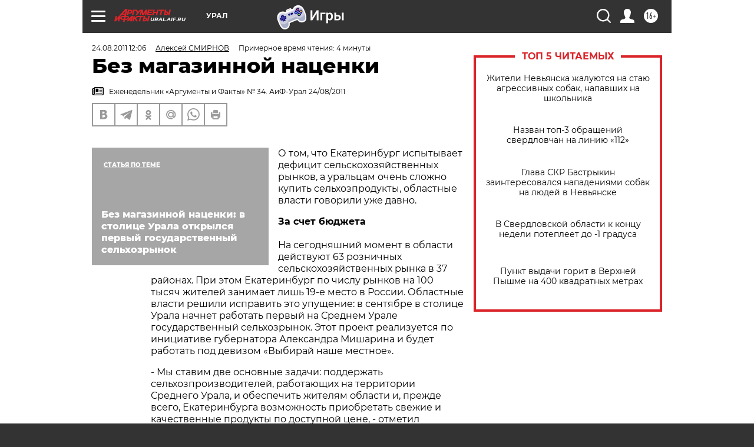

--- FILE ---
content_type: text/html; charset=UTF-8
request_url: https://ural.aif.ru/apk/raznoe/166231
body_size: 31382
content:
<!DOCTYPE html>
<!--[if IE 8]><html class="ie8"> <![endif]-->
<!--[if gt IE 8]><!--><html lang="ru"> <!--<![endif]-->
<head>
    <!-- created_at 29-01-2026 09:57:19 -->
    <script>
        window.isIndexPage = 0;
        window.isMobileBrowser = 0;
        window.disableSidebarCut = 1;
        window.bannerDebugMode = 0;
    </script>

                
                                    <meta http-equiv="Content-Type" content="text/html; charset=utf-8" >
<meta name="format-detection" content="telephone=no" >
<meta name="viewport" content="width=device-width, user-scalable=no, initial-scale=1.0, maximum-scale=1.0, minimum-scale=1.0" >
<meta http-equiv="X-UA-Compatible" content="IE=edge,chrome=1" >
<meta name="HandheldFriendly" content="true" >
<meta name="format-detection" content="telephone=no" >
<meta name="theme-color" content="#ffffff" >
<meta name="description" content="На Среднем Урале не хватает" >
<meta name="keywords" content="" >
<meta name="article:published_time" content="2011-08-24T06:06:25+0600" >
<meta property="og:title" content="Без магазинной наценки" >
<meta property="og:description" content="На Среднем Урале не хватает" >
<meta property="og:type" content="article" >
<meta property="og:image" content="https://ural.aif.ru/img/regions_og_image/ural.jpg" >
<meta property="og:url" content="https://ural.aif.ru/apk/raznoe/166231" >
<meta property="og:site_name" content="AiF" >
<meta property="twitter:card" content="summary_large_image" >
<meta property="twitter:site" content="@aifonline" >
<meta property="twitter:title" content="Без магазинной наценки" >
<meta property="twitter:description" content="На Среднем Урале не хватает" >
<meta property="twitter:creator" content="@aifonline" >
<meta property="twitter:domain" content="https://ural.aif.ru/apk/raznoe/166231" >
<meta name="author" content="Алексей СМИРНОВ" >
<meta name="facebook-domain-verification" content="jiqbwww7rrqnwzjkizob7wrpmgmwq3" >
        <title>Без магазинной наценки | АиФ Урал</title>    <link rel="shortcut icon" type="image/x-icon" href="/favicon.ico" />
    <link rel="icon" type="image/svg+xml" href="/favicon.svg">
    
    <link rel="preload" href="/redesign2018/fonts/montserrat-v15-latin-ext_latin_cyrillic-ext_cyrillic-regular.woff2" as="font" type="font/woff2" crossorigin>
    <link rel="preload" href="/redesign2018/fonts/montserrat-v15-latin-ext_latin_cyrillic-ext_cyrillic-italic.woff2" as="font" type="font/woff2" crossorigin>
    <link rel="preload" href="/redesign2018/fonts/montserrat-v15-latin-ext_latin_cyrillic-ext_cyrillic-700.woff2" as="font" type="font/woff2" crossorigin>
    <link rel="preload" href="/redesign2018/fonts/montserrat-v15-latin-ext_latin_cyrillic-ext_cyrillic-700italic.woff2" as="font" type="font/woff2" crossorigin>
    <link rel="preload" href="/redesign2018/fonts/montserrat-v15-latin-ext_latin_cyrillic-ext_cyrillic-800.woff2" as="font" type="font/woff2" crossorigin>
    <link href="https://ural.aif.ru/amp/apk/raznoe/166231" rel="amphtml" >
<link href="https://ural.aif.ru/apk/raznoe/166231" rel="canonical" >
<link href="https://ural.aif.ru/redesign2018/css/style.css?cba" media="all" rel="stylesheet" type="text/css" >
<link href="https://ural.aif.ru/img/icon/apple_touch_icon_57x57.png?cba" rel="apple-touch-icon" sizes="57x57" >
<link href="https://ural.aif.ru/img/icon/apple_touch_icon_114x114.png?cba" rel="apple-touch-icon" sizes="114x114" >
<link href="https://ural.aif.ru/img/icon/apple_touch_icon_72x72.png?cba" rel="apple-touch-icon" sizes="72x72" >
<link href="https://ural.aif.ru/img/icon/apple_touch_icon_144x144.png?cba" rel="apple-touch-icon" sizes="144x144" >
<link href="https://ural.aif.ru/img/icon/apple-touch-icon.png?cba" rel="apple-touch-icon" sizes="180x180" >
<link href="https://ural.aif.ru/img/icon/favicon-32x32.png?cba" rel="icon" type="image/png" sizes="32x32" >
<link href="https://ural.aif.ru/img/icon/favicon-16x16.png?cba" rel="icon" type="image/png" sizes="16x16" >
<link href="https://ural.aif.ru/img/manifest.json?cba" rel="manifest" >
<link href="https://ural.aif.ru/img/safari-pinned-tab.svg?cba" rel="mask-icon" color="#d55b5b" >
<link href="https://ads.betweendigital.com" rel="preconnect" crossorigin="" >
        <script type="text/javascript">
    //<!--
    var isRedesignPage = true;    //-->
</script>
<script type="text/javascript" src="https://ural.aif.ru/js/output/jquery.min.js?cba"></script>
<script type="text/javascript" src="https://ural.aif.ru/js/output/header_scripts.js?cba"></script>
<script type="text/javascript">
    //<!--
    var _sf_startpt=(new Date()).getTime()    //-->
</script>
<script type="application/ld+json">
    {"@context":"https:\/\/schema.org","@type":"BreadcrumbList","itemListElement":[{"@type":"ListItem","position":1,"name":"\u0410\u0440\u0433\u0443\u043c\u0435\u043d\u0442\u044b \u0438 \u0424\u0430\u043a\u0442\u044b","item":"https:\/\/ural.aif.ru\/"},{"@type":"ListItem","position":2,"name":"\u0421\u0415\u041b\u042c\u0421\u041a\u041e\u0415 \u0425\u041e\u0417\u042f\u0419\u0421\u0422\u0412\u041e","item":"https:\/\/ural.aif.ru\/apk"},{"@type":"ListItem","position":3,"name":"\u0421\u0425: \u041f\u043e\u0434\u0440\u043e\u0431\u043d\u043e\u0441\u0442\u0438","item":"https:\/\/ural.aif.ru\/apk\/raznoe"},{"@type":"ListItem","position":4,"name":"\u0411\u0435\u0437 \u043c\u0430\u0433\u0430\u0437\u0438\u043d\u043d\u043e\u0439 \u043d\u0430\u0446\u0435\u043d\u043a\u0438","item":"https:\/\/ural.aif.ru\/apk\/raznoe\/166231"}]}</script>
<script type="application/ld+json">
    {"@context":"https:\/\/schema.org","@type":"Article","mainEntityOfPage":{"@type":"WebPage","@id":"https:\/\/ural.aif.ru\/apk\/raznoe\/166231"},"headline":"\u0411\u0435\u0437 \u043c\u0430\u0433\u0430\u0437\u0438\u043d\u043d\u043e\u0439 \u043d\u0430\u0446\u0435\u043d\u043a\u0438","articleBody":"\r\n\u041e \u0442\u043e\u043c, \u0447\u0442\u043e \u0415\u043a\u0430\u0442\u0435\u0440\u0438\u043d\u0431\u0443\u0440\u0433 \u0438\u0441\u043f\u044b\u0442\u044b\u0432\u0430\u0435\u0442 \u0434\u0435\u0444\u0438\u0446\u0438\u0442 \u0441\u0435\u043b\u044c\u0441\u043a\u043e\u0445\u043e\u0437\u044f\u0439\u0441\u0442\u0432\u0435\u043d\u043d\u044b\u0445 \u0440\u044b\u043d\u043a\u043e\u0432, \u0430 \u0443\u0440\u0430\u043b\u044c\u0446\u0430\u043c \u043e\u0447\u0435\u043d\u044c \u0441\u043b\u043e\u0436\u043d\u043e \u043a\u0443\u043f\u0438\u0442\u044c \u0441\u0435\u043b\u044c\u0445\u043e\u0437\u043f\u0440\u043e\u0434\u0443\u043a\u0442\u044b, \u043e\u0431\u043b\u0430\u0441\u0442\u043d\u044b\u0435 \u0432\u043b\u0430\u0441\u0442\u0438 \u0433\u043e\u0432\u043e\u0440\u0438\u043b\u0438 \u0443\u0436\u0435 \u0434\u0430\u0432\u043d\u043e.\r\n\r\n\u0417\u0430 \u0441\u0447\u0435\u0442 \u0431\u044e\u0434\u0436\u0435\u0442\u0430\r\n\r\n\u041d\u0430 \u0441\u0435\u0433\u043e\u0434\u043d\u044f\u0448\u043d\u0438\u0439 \u043c\u043e\u043c\u0435\u043d\u0442 \u0432 \u043e\u0431\u043b\u0430\u0441\u0442\u0438 \u0434\u0435\u0439\u0441\u0442\u0432\u0443\u044e\u0442 63 \u0440\u043e\u0437\u043d\u0438\u0447\u043d\u044b\u0445 \u0441\u0435\u043b\u044c\u0441\u043a\u043e\u0445\u043e\u0437\u044f\u0439\u0441\u0442\u0432\u0435\u043d\u043d\u044b\u0445 \u0440\u044b\u043d\u043a\u0430 \u0432 37 \u0440\u0430\u0439\u043e\u043d\u0430\u0445. \u041f\u0440\u0438 \u044d\u0442\u043e\u043c \u0415\u043a\u0430\u0442\u0435\u0440\u0438\u043d\u0431\u0443\u0440\u0433 \u043f\u043e \u0447\u0438\u0441\u043b\u0443 \u0440\u044b\u043d\u043a\u043e\u0432 \u043d\u0430 100 \u0442\u044b\u0441\u044f\u0447 \u0436\u0438\u0442\u0435\u043b\u0435\u0439 \u0437\u0430\u043d\u0438\u043c\u0430\u0435\u0442 \u043b\u0438\u0448\u044c 19-\u0435 \u043c\u0435\u0441\u0442\u043e \u0432 \u0420\u043e\u0441\u0441\u0438\u0438. \u041e\u0431\u043b\u0430\u0441\u0442\u043d\u044b\u0435 \u0432\u043b\u0430\u0441\u0442\u0438 \u0440\u0435\u0448\u0438\u043b\u0438 \u0438\u0441\u043f\u0440\u0430\u0432\u0438\u0442\u044c \u044d\u0442\u043e \u0443\u043f\u0443\u0449\u0435\u043d\u0438\u0435: \u0432 \u0441\u0435\u043d\u0442\u044f\u0431\u0440\u0435 \u0432 \u0441\u0442\u043e\u043b\u0438\u0446\u0435 \u0423\u0440\u0430\u043b\u0430 \u043d\u0430\u0447\u043d\u0435\u0442 \u0440\u0430\u0431\u043e\u0442\u0430\u0442\u044c \u043f\u0435\u0440\u0432\u044b\u0439 \u043d\u0430 \u0421\u0440\u0435\u0434\u043d\u0435\u043c \u0423\u0440\u0430\u043b\u0435 \u0433\u043e\u0441\u0443\u0434\u0430\u0440\u0441\u0442\u0432\u0435\u043d\u043d\u044b\u0439 \u0441\u0435\u043b\u044c\u0445\u043e\u0437\u0440\u044b\u043d\u043e\u043a. \u042d\u0442\u043e\u0442 \u043f\u0440\u043e\u0435\u043a\u0442 \u0440\u0435\u0430\u043b\u0438\u0437\u0443\u0435\u0442\u0441\u044f \u043f\u043e \u0438\u043d\u0438\u0446\u0438\u0430\u0442\u0438\u0432\u0435 \u0433\u0443\u0431\u0435\u0440\u043d\u0430\u0442\u043e\u0440\u0430 \u0410\u043b\u0435\u043a\u0441\u0430\u043d\u0434\u0440\u0430 \u041c\u0438\u0448\u0430\u0440\u0438\u043d\u0430 \u0438 \u0431\u0443\u0434\u0435\u0442 \u0440\u0430\u0431\u043e\u0442\u0430\u0442\u044c \u043f\u043e\u0434 \u0434\u0435\u0432\u0438\u0437\u043e\u043c &laquo;\u0412\u044b\u0431\u0438\u0440\u0430\u0439 \u043d\u0430\u0448\u0435 \u043c\u0435\u0441\u0442\u043d\u043e\u0435&raquo;.\r\n\r\n- \u041c\u044b \u0441\u0442\u0430\u0432\u0438\u043c \u0434\u0432\u0435 \u043e\u0441\u043d\u043e\u0432\u043d\u044b\u0435 \u0437\u0430\u0434\u0430\u0447\u0438: \u043f\u043e\u0434\u0434\u0435\u0440\u0436\u0430\u0442\u044c \u0441\u0435\u043b\u044c\u0445\u043e\u0437\u043f\u0440\u043e\u0438\u0437\u0432\u043e\u0434\u0438\u0442\u0435\u043b\u0435\u0439, \u0440\u0430\u0431\u043e\u0442\u0430\u044e\u0449\u0438\u0445 \u043d\u0430 \u0442\u0435\u0440\u0440\u0438\u0442\u043e\u0440\u0438\u0438 \u0421\u0440\u0435\u0434\u043d\u0435\u0433\u043e \u0423\u0440\u0430\u043b\u0430, \u0438 \u043e\u0431\u0435\u0441\u043f\u0435\u0447\u0438\u0442\u044c \u0436\u0438\u0442\u0435\u043b\u044f\u043c \u043e\u0431\u043b\u0430\u0441\u0442\u0438 \u0438, \u043f\u0440\u0435\u0436\u0434\u0435 \u0432\u0441\u0435\u0433\u043e, \u0415\u043a\u0430\u0442\u0435\u0440\u0438\u043d\u0431\u0443\u0440\u0433\u0430 \u0432\u043e\u0437\u043c\u043e\u0436\u043d\u043e\u0441\u0442\u044c \u043f\u0440\u0438\u043e\u0431\u0440\u0435\u0442\u0430\u0442\u044c \u0441\u0432\u0435\u0436\u0438\u0435 \u0438 \u043a\u0430\u0447\u0435\u0441\u0442\u0432\u0435\u043d\u043d\u044b\u0435 \u043f\u0440\u043e\u0434\u0443\u043a\u0442\u044b \u043f\u043e \u0434\u043e\u0441\u0442\u0443\u043f\u043d\u043e\u0439 \u0446\u0435\u043d\u0435, - \u043e\u0442\u043c\u0435\u0442\u0438\u043b \u043e\u0431\u043b\u0430\u0441\u0442\u043d\u043e\u0439 \u043c\u0438\u043d\u0438\u0441\u0442\u0440 \u0442\u043e\u0440\u0433\u043e\u0432\u043b\u0438, \u043f\u0438\u0442\u0430\u043d\u0438\u044f \u0438 \u0443\u0441\u043b\u0443\u0433 \u0414\u043c\u0438\u0442\u0440\u0438\u0439 \u041d\u041e\u0416\u0415\u041d\u041a\u041e.\r\n\r\n\u041d\u043e\u0432\u0430\u044f \u0442\u043e\u0440\u0433\u043e\u0432\u0430\u044f \u0442\u043e\u0447\u043a\u0430 \u0431\u0443\u0434\u0435\u0442 \u0440\u0430\u0441\u043f\u043e\u043b\u0430\u0433\u0430\u0442\u044c\u0441\u044f \u043d\u0430 \u0443\u043b. \u0413\u0440\u043e\u043c\u043e\u0432\u0430, 145 - \u0443 \u0432\u044b\u0441\u0442\u0430\u0432\u043e\u0447\u043d\u043e\u0433\u043e \u0446\u0435\u043d\u0442\u0440\u0430 &laquo;\u0418\u041d\u042d\u041a\u0421\u041f\u041e&raquo;. \u0417\u0430 \u0441\u0447\u0435\u0442 \u043e\u0431\u043b\u0430\u0441\u0442\u043d\u043e\u0433\u043e \u0431\u044e\u0434\u0436\u0435\u0442\u0430 \u0437\u0434\u0435\u0441\u044c \u0431\u044b\u043b \u0441\u0434\u0435\u043b\u0430\u043d \u0440\u0435\u043c\u043e\u043d\u0442 \u0438 \u043f\u0435\u0440\u0435\u043e\u0431\u043e\u0440\u0443\u0434\u043e\u0432\u0430\u043d\u0438\u0435 \u043f\u043e\u043c\u0435\u0449\u0435\u043d\u0438\u0439 \u043f\u043e\u0434 \u0442\u043e\u0440\u0433\u043e\u0432\u043b\u044e \u0438 \u0445\u0440\u0430\u043d\u0435\u043d\u0438\u0435 \u043f\u0440\u043e\u0434\u0443\u043a\u0442\u043e\u0432. \u0421\u0435\u0439\u0447\u0430\u0441 \u0431\u043e\u043b\u0435\u0435 \u043f\u043e\u043b\u043e\u0432\u0438\u043d\u044b \u0442\u043e\u0440\u0433\u043e\u0432\u044b\u0445 \u043c\u0435\u0441\u0442 \u0443\u0436\u0435 \u0437\u0430\u0431\u0440\u043e\u043d\u0438\u0440\u043e\u0432\u0430\u043d\u043e \u043f\u0440\u043e\u0434\u0430\u0432\u0446\u0430\u043c\u0438. \u0421\u0440\u0435\u0434\u0438 \u043d\u0438\u0445 \u043a\u0430\u043a \u043a\u0440\u0443\u043f\u043d\u044b\u0435 \u043f\u0440\u0435\u0434\u043f\u0440\u0438\u044f\u0442\u0438\u044f, \u0442\u0430\u043a \u0438 \u043f\u0440\u043e\u0441\u0442\u044b\u0435 \u0444\u0435\u0440\u043c\u0435\u0440\u044b.\r\n\r\n\u0427\u0438\u043d\u043e\u0432\u043d\u0438\u043a\u0438 \u043e\u0431\u0435\u0449\u0430\u044e\u0442, \u0447\u0442\u043e \u0440\u044b\u043d\u043e\u043a \u0431\u0443\u0434\u0435\u0442 \u043e\u0440\u0438\u0435\u043d\u0442\u0438\u0440\u043e\u0432\u0430\u043d \u0438\u0441\u043a\u043b\u044e\u0447\u0438\u0442\u0435\u043b\u044c\u043d\u043e \u043d\u0430 \u043c\u0435\u0441\u0442\u043d\u044b\u0445 \u043f\u0440\u043e\u0438\u0437\u0432\u043e\u0434\u0438\u0442\u0435\u043b\u0435\u0439, \u043a\u043e\u0442\u043e\u0440\u044b\u043c \u0432\u0441\u0435 \u0442\u043e\u0440\u0433\u043e\u0432\u044b\u0435 \u0438 \u0441\u043a\u043b\u0430\u0434\u0441\u043a\u0438\u0435 \u043f\u043b\u043e\u0449\u0430\u0434\u0438 \u043f\u0440\u0435\u0434\u043e\u0441\u0442\u0430\u0432\u044f\u0442 \u0437\u0430 \u043c\u0438\u043d\u0438\u043c\u0430\u043b\u044c\u043d\u0443\u044e \u043f\u043b\u0430\u0442\u0443. \u041d\u0438\u043a\u0430\u043a\u0438\u0445 \u043f\u0435\u0440\u0435\u043a\u0443\u043f\u0449\u0438\u043a\u043e\u0432 \u0441\u044e\u0434\u0430 \u0442\u0430\u043a\u0436\u0435 \u043d\u0435 \u0434\u043e\u043f\u0443\u0441\u0442\u044f\u0442, \u0442\u043e\u0440\u0433\u043e\u0432\u0430\u0442\u044c \u0431\u0443\u0434\u0443\u0442 \u0442\u043e\u043b\u044c\u043a\u043e \u0444\u0435\u0440\u043c\u0435\u0440\u044b \u0438 \u043f\u0440\u0435\u0434\u043f\u0440\u0438\u044f\u0442\u0438\u044f, \u0440\u0430\u0431\u043e\u0442\u0430\u044e\u0449\u0438\u0435 \u0432 \u043e\u0431\u043b\u0430\u0441\u0442\u0438. \u0425\u043e\u0442\u044f, \u0443\u0437\u043d\u0430\u0432 \u043e \u043f\u0440\u043e\u0435\u043a\u0442\u0435, \u0437\u0430\u044f\u0432\u043a\u0438 \u043f\u043e\u0434\u0430\u0432\u0430\u043b\u0438 \u0438 \u043f\u0440\u0435\u0434\u0441\u0442\u0430\u0432\u0438\u0442\u0435\u043b\u0438 \u0442\u044e\u043c\u0435\u043d\u0441\u043a\u0438\u0445, \u0447\u0435\u043b\u044f\u0431\u0438\u043d\u0441\u043a\u0438\u0445, \u043a\u0443\u0440\u0433\u0430\u043d\u0441\u043a\u0438\u0445 \u0445\u043e\u0437\u044f\u0439\u0441\u0442\u0432.\r\n\r\n\u0423 \u0444\u0435\u0440\u043c\u0435\u0440\u043e\u0432 - \u043f\u0440\u043e\u0431\u043b\u0435\u043c\u044b \u0441\u043e \u0441\u0431\u044b\u0442\u043e\u043c\r\n\r\n- \u041f\u043e\u0447\u0442\u0438 \u0443 \u0432\u0441\u0435\u0445 \u0441\u0432\u0435\u0440\u0434\u043b\u043e\u0432\u0441\u043a\u0438\u0445 \u0444\u0435\u0440\u043c\u0435\u0440\u043e\u0432 \u0435\u0441\u0442\u044c \u043f\u0440\u043e\u0431\u043b\u0435\u043c\u044b \u0441\u043e \u0441\u0431\u044b\u0442\u043e\u043c \u043f\u0440\u043e\u0434\u0443\u043a\u0446\u0438\u0438,&ensp;- \u0434\u0435\u043b\u0438\u0442\u0441\u044f \u0441\u0432\u043e\u0438\u043c\u0438 \u043c\u044b\u0441\u043b\u044f\u043c\u0438 \u043d\u0430 \u044d\u0442\u043e\u0442 \u0441\u0447\u0435\u0442 \u0432\u043b\u0430\u0434\u0435\u043b\u0435\u0446 \u043e\u0434\u043d\u043e\u0433\u043e \u0438\u0437 \u0441\u043a\u043e\u0442\u043e\u0432\u043e\u0434\u0447\u0435\u0441\u043a\u0438\u0445 \u0443\u0440\u0430\u043b\u044c\u0441\u043a\u0438\u0445 \u0445\u043e\u0437\u044f\u0439\u0441\u0442\u0432 \u0412\u0430\u043b\u0435\u043d\u0442\u0438\u043d \u041a\u0410\u041b\u0410\u0428\u041d\u0418\u041a\u041e\u0412. - \u041d\u0435 \u043e\u0431\u043b\u0430\u0434\u0430\u044f \u0434\u043e\u0441\u0442\u0430\u0442\u043e\u0447\u043d\u044b\u043c \u043e\u043f\u044b\u0442\u043e\u043c, \u043c\u043d\u043e\u0433\u0438\u0435 \u043a\u0440\u0435\u0441\u0442\u044c\u044f\u043d\u0435 \u043f\u0440\u043e\u0441\u0442\u043e \u043d\u0435 \u043c\u043e\u0433\u0443\u0442 \u043f\u0440\u043e\u0431\u0438\u0442\u044c\u0441\u044f \u043d\u0430 \u0440\u044b\u043d\u043a\u0438 \u0415\u043a\u0430\u0442\u0435\u0440\u0438\u043d\u0431\u0443\u0440\u0433\u0430. \u0414\u043e\u0433\u043e\u0432\u043e\u0440\u0438\u0442\u044c\u0441\u044f \u043e \u043f\u043e\u0441\u0442\u0430\u0432\u043a\u0430\u0445 \u043f\u0440\u043e\u0434\u0443\u043a\u0446\u0438\u0438 \u0432 \u0442\u043e\u0440\u0433\u043e\u0432\u044b\u0435 \u0446\u0435\u043d\u0442\u0440\u044b \u043c\u0435\u043b\u043a\u043e\u043c\u0443 \u043f\u0440\u0435\u0434\u043f\u0440\u0438\u043d\u0438\u043c\u0430\u0442\u0435\u043b\u044e \u0435\u0449\u0435 \u0431\u043e\u043b\u0435\u0435 \u0441\u043b\u043e\u0436\u043d\u043e. \u0425\u043e\u0437\u044f\u0435\u0432\u0430 \u0441\u0443\u043f\u0435\u0440\u043c\u0430\u0440\u043a\u0435\u0442\u043e\u0432 \u0437\u0430\u043d\u0438\u0436\u0430\u044e\u0442 \u0446\u0435\u043d\u044b \u043d\u0430 \u043d\u0430\u0448 \u0442\u043e\u0432\u0430\u0440, \u0437\u0430\u0441\u0442\u0430\u0432\u043b\u044f\u044e\u0442 \u043f\u043b\u0430\u0442\u0438\u0442\u044c \u043f\u0440\u0435\u043c\u0438\u0438 \u043f\u043e \u043e\u0431\u044a\u0435\u043c\u0430\u043c \u043f\u0440\u043e\u0434\u0430\u0436, \u0438 \u043c\u043d\u043e\u0433\u0438\u043c \u044d\u0442\u043e \u043d\u0435\u0432\u044b\u0433\u043e\u0434\u043d\u043e. \u0415\u0441\u043b\u0438 \u0431\u0443\u0434\u0435\u0442 \u0441\u043e\u0437\u0434\u0430\u043d \u0440\u044b\u043d\u043e\u043a \u0441 \u043c\u0438\u043d\u0438\u043c\u0430\u043b\u044c\u043d\u044b\u043c\u0438 \u0430\u0440\u0435\u043d\u0434\u043d\u044b\u043c\u0438 \u0441\u0442\u0430\u0432\u043a\u0430\u043c\u0438 \u043d\u0430 \u0430\u0440\u0435\u043d\u0434\u0443 \u043f\u043b\u043e\u0449\u0430\u0434\u0435\u0439&ensp;- \u044d\u0442\u043e \u0431\u044b\u043b\u043e \u0431\u044b \u043d\u0430 \u0440\u0443\u043a\u0443 \u0438 \u043d\u0430\u043c, \u0444\u0435\u0440\u043c\u0435\u0440\u0430\u043c, \u0438 \u043f\u043e\u043a\u0443\u043f\u0430\u0442\u0435\u043b\u044f\u043c.\r\n\r\n\u041d\u0430\u0434\u043e \u0437\u0430\u043c\u0435\u0442\u0438\u0442\u044c, \u0447\u0442\u043e \u0438 \u0446\u0435\u043d\u044b \u0432 \u043c\u0430\u0433\u0430\u0437\u0438\u043d\u0430\u0445 \u0415\u043a\u0430\u0442\u0435\u0440\u0438\u043d\u0431\u0443\u0440\u0433\u0430 \u0441\u0443\u0449\u0435\u0441\u0442\u0432\u0435\u043d\u043d\u043e \u043e\u0442\u043b\u0438\u0447\u0430\u044e\u0442\u0441\u044f \u043e\u0442 \u0446\u0435\u043d \u043f\u0440\u043e\u0438\u0437\u0432\u043e\u0434\u0438\u0442\u0435\u043b\u0435\u0439. \u041f\u0440\u0438\u043e\u0431\u0440\u0435\u0442\u0430\u044f \u043f\u0440\u043e\u0434\u0443\u043a\u0442\u044b \u043f\u043e \u0446\u0435\u043d\u0435 \u0430\u0433\u0440\u0430\u0440\u0438\u0435\u0432, \u043f\u043e\u043a\u0443\u043f\u0430\u0442\u0435\u043b\u0438 \u043c\u043e\u0433\u0443\u0442 \u0441\u044d\u043a\u043e\u043d\u043e\u043c\u0438\u0442\u044c 10-15% \u0438 \u0431\u043e\u043b\u0435\u0435. \u041f\u043e \u0441\u043b\u043e\u0432\u0430\u043c \u043e\u0440\u0433\u0430\u043d\u0438\u0437\u0430\u0442\u043e\u0440\u043e\u0432, \u043d\u0430 \u043d\u043e\u0432\u043e\u043c \u0440\u044b\u043d\u043a\u0435 \u043f\u0440\u043e\u0438\u0437\u0432\u043e\u0434\u0438\u0442\u0435\u043b\u0438 \u0431\u0443\u0434\u0443\u0442 \u0441\u0430\u043c\u0438 \u0443\u0441\u0442\u0430\u043d\u0430\u0432\u043b\u0438\u0432\u0430\u0442\u044c \u0441\u0442\u043e\u0438\u043c\u043e\u0441\u0442\u044c \u043f\u0440\u043e\u0434\u0443\u043a\u0442\u043e\u0432. \u0418 \u0435\u0441\u043b\u0438 \u0441\u0443\u043f\u0435\u0440\u043c\u0430\u0440\u043a\u0435\u0442\u044b \u043e\u043f\u0442\u043e\u043c \u0437\u0430\u043a\u0443\u043f\u0430\u044e\u0442 \u0443 \u043d\u0438\u0445 \u0431\u043e\u043b\u044c\u0448\u0438\u0435 \u043f\u0430\u0440\u0442\u0438\u0438 \u0442\u043e\u0432\u0430\u0440\u0430, \u0442\u043e \u0437\u0434\u0435\u0441\u044c \u0431\u0443\u0434\u0435\u0442 \u0446\u0430\u0440\u0438\u0442\u044c \u0440\u043e\u0437\u043d\u0438\u0447\u043d\u0430\u044f \u0442\u043e\u0440\u0433\u043e\u0432\u043b\u044f.\r\n\r\n\u0414\u0440\u0443\u0433\u043e\u0439 \u043e\u0442\u043b\u0438\u0447\u0438\u0442\u0435\u043b\u044c\u043d\u043e\u0439 \u043e\u0441\u043e\u0431\u0435\u043d\u043d\u043e\u0441\u0442\u044c\u044e \u044d\u0442\u043e\u0433\u043e \u0441\u0435\u043b\u044c\u0445\u043e\u0437\u0440\u044b\u043d\u043a\u0430 \u0431\u0443\u0434\u0435\u0442 \u0442\u043e, \u0447\u0442\u043e \u0437\u0434\u0435\u0441\u044c \u043f\u0440\u0435\u0434\u043b\u043e\u0436\u0430\u0442 \u043f\u043e\u043a\u0443\u043f\u0430\u0442\u0435\u043b\u044f\u043c &laquo;\u044d\u043a\u0441\u043a\u043b\u044e\u0437\u0438\u0432\u043d\u044b\u0435&raquo; \u0432\u0438\u0434\u044b \u043f\u0440\u043e\u0434\u0443\u043a\u0442\u043e\u0432, \u043d\u0430\u043f\u0440\u0438\u043c\u0435\u0440, \u0443\u0442\u0438\u043d\u043e\u0435 \u0438 \u0438\u043d\u0434\u044e\u0448\u0430\u0447\u044c\u0435 \u043c\u044f\u0441\u043e, \u043a\u043e\u0442\u043e\u0440\u044b\u0435 \u043d\u0430 \u043f\u0440\u0438\u043b\u0430\u0432\u043a\u0430\u0445 \u043c\u0430\u0433\u0430\u0437\u0438\u043d\u043e\u0432 \u0432\u0441\u0442\u0440\u0435\u0442\u0438\u0448\u044c \u043a\u0440\u0430\u0439\u043d\u0435 \u0440\u0435\u0434\u043a\u043e.\r\n\r\n\u0412\u043f\u0440\u043e\u0447\u0435\u043c, \u0443 \u043f\u0440\u043e\u0435\u043a\u0442\u0430 \u0435\u0441\u0442\u044c \u0438 \u0434\u043e\u0441\u0430\u0434\u043d\u044b\u0439 \u043c\u0438\u043d\u0443\u0441. \u0420\u044b\u043d\u043e\u043a \u0440\u0430\u0441\u043f\u043e\u043b\u043e\u0436\u0435\u043d \u0434\u0430\u043b\u0435\u043a\u043e \u043d\u0435 \u0432 \u0446\u0435\u043d\u0442\u0440\u0435 \u0433\u043e\u0440\u043e\u0434\u0430. \u0421 \u0434\u0440\u0443\u0433\u043e\u0439 \u0441\u0442\u043e\u0440\u043e\u043d\u044b, \u0442\u0443\u0434\u0430 \u0445\u043e\u0434\u0438\u0442 \u043e\u0431\u0449\u0435\u0441\u0442\u0432\u0435\u043d\u043d\u044b\u0439 \u0442\u0440\u0430\u043d\u0441\u043f\u043e\u0440\u0442 - \u0442\u0440\u043e\u043b\u043b\u0435\u0439\u0431\u0443\u0441\u044b \u0438 \u043c\u0430\u0441\u0441\u0430 \u043c\u0430\u0440\u0448\u0440\u0443\u0442\u043e\u043a. \u0411\u043b\u0438\u0436\u0435 \u0432\u0441\u0435\u0433\u043e \u0440\u044b\u043d\u043e\u043a \u0440\u0430\u0441\u043f\u043e\u043b\u043e\u0436\u0435\u043d \u0434\u043b\u044f \u0436\u0438\u0442\u0435\u043b\u0435\u0439 \u042e\u0433\u043e-\u0417\u0430\u043f\u0430\u0434\u0430 \u0438 \u0412\u0418\u0417\u0430.\r\n\r\n\u041e\u0442\u043c\u0435\u0442\u0438\u043c, \u0447\u0442\u043e \u043e\u0442\u043a\u0440\u044b\u0442\u0438\u0435 \u0440\u044b\u043d\u043a\u0430 \u043f\u0440\u0438\u0443\u0440\u043e\u0447\u0435\u043d\u043e \u043a \u043d\u0430\u0447\u0430\u043b\u0443 \u043e\u0441\u0435\u043d\u0438 - \u043a\u0430\u043a \u0440\u0430\u0437 \u043a\u043e \u0432\u0440\u0435\u043c\u0435\u043d\u0438 \u0441\u0431\u043e\u0440\u0430 \u0443\u0440\u043e\u0436\u0430\u044f. \u0422\u043e\u0440\u0433\u043e\u0432\u043b\u044f \u0441\u0432\u0435\u0436\u0438\u043c\u0438 \u043e\u0432\u043e\u0449\u0430\u043c\u0438, \u0444\u0440\u0443\u043a\u0442\u0430\u043c\u0438, \u044f\u0433\u043e\u0434\u0430\u043c\u0438 \u0431\u0443\u0434\u0435\u0442 \u0438\u0434\u0442\u0438 \u0438 \u0432 \u043f\u0430\u0432\u0438\u043b\u044c\u043e\u043d\u0430\u0445, \u0438 \u043d\u0430 \u0443\u043b\u0438\u0447\u043d\u043e\u0439 \u0442\u0435\u0440\u0440\u0438\u0442\u043e\u0440\u0438\u0438. \u0412 \u0434\u0435\u043d\u044c \u043e\u0442\u043a\u0440\u044b\u0442\u0438\u044f \u043e\u0440\u0433\u0430\u043d\u0438\u0437\u0430\u0442\u043e\u0440\u044b \u043e\u0431\u0435\u0449\u0430\u044e\u0442 \u0443\u0440\u0430\u043b\u044c\u0446\u0430\u043c \u0434\u0435\u0433\u0443\u0441\u0442\u0430\u0446\u0438\u044e \u0441\u0432\u0435\u0436\u0438\u0445 \u043e\u0432\u043e\u0449\u0435\u0439 \u0438 \u0444\u0440\u0443\u043a\u0442\u043e\u0432, \u043a\u043e\u043d\u0446\u0435\u0440\u0442\u043d\u0443\u044e \u043f\u0440\u043e\u0433\u0440\u0430\u043c\u043c\u0443, \u0440\u0430\u0437\u043b\u0438\u0447\u043d\u044b\u0435 \u043a\u043e\u043d\u043a\u0443\u0440\u0441\u044b \u0438 \u043f\u0440\u0438\u0437\u044b.\r\n\r\n\u0421\u043c\u043e\u0442\u0440\u0438\u0442\u0435 \u0442\u0430\u043a\u0436\u0435:\r\n\r\n    \u0421\u0432\u0435\u0440\u0434\u043b\u043e\u0432\u0441\u043a\u0438\u0435 \u043c\u0430\u0433\u0430\u0437\u0438\u043d\u044b \u043e\u0442\u0434\u0430\u044e\u0442 \u043f\u0440\u0435\u0434\u043f\u043e\u0447\u0442\u0435\u043d\u0438\u0435 \u043c\u0435\u0441\u0442\u043d\u044b\u043c \u043f\u0440\u043e\u0438\u0437\u0432\u043e\u0434\u0438\u0442\u0435\u043b\u044f\u043c&nbsp;&rarr;\r\n    \u0423\u0440\u0430\u043b\u044c\u0441\u043a\u0438\u0439 \u00ab\u0444\u0440\u0435\u0448\u00bb: \u043a\u0430\u043a \u0437\u0430\u0432\u0442\u0440\u0430 \u0438\u0437\u043c\u0435\u043d\u044f\u0442\u0441\u044f \u0441\u0432\u0435\u0440\u0434\u043b\u043e\u0432\u0441\u043a\u0438\u0435 \u043c\u0430\u0433\u0430\u0437\u0438\u043d\u044b?&nbsp;&rarr;\r\n    \u0427\u0438\u043d\u043e\u0432\u043d\u0438\u043a\u0438 \u0415\u043a\u0430\u0442\u0435\u0440\u0438\u043d\u0431\u0443\u0440\u0433\u0430 \u043e\u0431\u044a\u044f\u0432\u0438\u043b\u0438 \u0432\u043e\u0439\u043d\u0443 \u043a\u0438\u043e\u0441\u043a\u0430\u043c&nbsp;&rarr;\r\n ...","author":[{"type":"Person","name":"\u0410\u043b\u0435\u043a\u0441\u0435\u0439 \u0421\u041c\u0418\u0420\u041d\u041e\u0412","url":"https:\/\/ural.aif.ru\/opinion\/author\/1382072"}],"keywords":["\u0421\u0415\u041b\u042c\u0421\u041a\u041e\u0415 \u0425\u041e\u0417\u042f\u0419\u0421\u0422\u0412\u041e","\u0421\u0425: \u041f\u043e\u0434\u0440\u043e\u0431\u043d\u043e\u0441\u0442\u0438"],"datePublished":"2011-08-24T12:06:25+06:00","dateModified":"2021-03-10T09:48:06+05:00","interactionStatistic":[{"@type":"InteractionCounter","interactionType":"http:\/\/schema.org\/CommentAction","userInteractionCount":0}]}</script>
<script type="text/javascript" src="https://yastatic.net/s3/passport-sdk/autofill/v1/sdk-suggest-with-polyfills-latest.js?cba"></script>
<script type="text/javascript">
    //<!--
    window.YandexAuthParams = {"oauthQueryParams":{"client_id":"b104434ccf5a4638bdfe8a9101264f3c","response_type":"code","redirect_uri":"https:\/\/aif.ru\/oauth\/yandex\/callback"},"tokenPageOrigin":"https:\/\/aif.ru"};    //-->
</script>
<script type="text/javascript">
    //<!--
    function AdFox_getWindowSize() {
    var winWidth,winHeight;
	if( typeof( window.innerWidth ) == 'number' ) {
		//Non-IE
		winWidth = window.innerWidth;
		winHeight = window.innerHeight;
	} else if( document.documentElement && ( document.documentElement.clientWidth || document.documentElement.clientHeight ) ) {
		//IE 6+ in 'standards compliant mode'
		winWidth = document.documentElement.clientWidth;
		winHeight = document.documentElement.clientHeight;
	} else if( document.body && ( document.body.clientWidth || document.body.clientHeight ) ) {
		//IE 4 compatible
		winWidth = document.body.clientWidth;
		winHeight = document.body.clientHeight;
	}
	return {"width":winWidth, "height":winHeight};
}//END function AdFox_getWindowSize

function AdFox_getElementPosition(elemId){
    var elem;
    
    if (document.getElementById) {
		elem = document.getElementById(elemId);
	}
	else if (document.layers) {
		elem = document.elemId;
	}
	else if (document.all) {
		elem = document.all.elemId;
	}
    var w = elem.offsetWidth;
    var h = elem.offsetHeight;	
    var l = 0;
    var t = 0;
	
    while (elem)
    {
        l += elem.offsetLeft;
        t += elem.offsetTop;
        elem = elem.offsetParent;
    }

    return {"left":l, "top":t, "width":w, "height":h};
} //END function AdFox_getElementPosition

function AdFox_getBodyScrollTop(){
	return self.pageYOffset || (document.documentElement && document.documentElement.scrollTop) || (document.body && document.body.scrollTop);
} //END function AdFox_getBodyScrollTop

function AdFox_getBodyScrollLeft(){
	return self.pageXOffset || (document.documentElement && document.documentElement.scrollLeft) || (document.body && document.body.scrollLeft);
}//END function AdFox_getBodyScrollLeft

function AdFox_Scroll(elemId,elemSrc){
   var winPos = AdFox_getWindowSize();
   var winWidth = winPos.width;
   var winHeight = winPos.height;
   var scrollY = AdFox_getBodyScrollTop();
   var scrollX =  AdFox_getBodyScrollLeft();
   var divId = 'AdFox_banner_'+elemId;
   var ltwhPos = AdFox_getElementPosition(divId);
   var lPos = ltwhPos.left;
   var tPos = ltwhPos.top;

   if(scrollY+winHeight+5 >= tPos && scrollX+winWidth+5 >= lPos){
      AdFox_getCodeScript(1,elemId,elemSrc);
	  }else{
	     setTimeout('AdFox_Scroll('+elemId+',"'+elemSrc+'");',100);
	  }
}//End function AdFox_Scroll    //-->
</script>
<script type="text/javascript">
    //<!--
    function AdFox_SetLayerVis(spritename,state){
   document.getElementById(spritename).style.visibility=state;
}

function AdFox_Open(AF_id){
   AdFox_SetLayerVis('AdFox_DivBaseFlash_'+AF_id, "hidden");
   AdFox_SetLayerVis('AdFox_DivOverFlash_'+AF_id, "visible");
}

function AdFox_Close(AF_id){
   AdFox_SetLayerVis('AdFox_DivOverFlash_'+AF_id, "hidden");
   AdFox_SetLayerVis('AdFox_DivBaseFlash_'+AF_id, "visible");
}

function AdFox_getCodeScript(AF_n,AF_id,AF_src){
   var AF_doc;
   if(AF_n<10){
      try{
	     if(document.all && !window.opera){
		    AF_doc = window.frames['AdFox_iframe_'+AF_id].document;
			}else if(document.getElementById){
			         AF_doc = document.getElementById('AdFox_iframe_'+AF_id).contentDocument;
					 }
		 }catch(e){}
    if(AF_doc){
	   AF_doc.write('<scr'+'ipt type="text/javascript" src="'+AF_src+'"><\/scr'+'ipt>');
	   }else{
	      setTimeout('AdFox_getCodeScript('+(++AF_n)+','+AF_id+',"'+AF_src+'");', 100);
		  }
		  }
}

function adfoxSdvigContent(banID, flashWidth, flashHeight){
	var obj = document.getElementById('adfoxBanner'+banID).style;
	if (flashWidth == '100%') obj.width = flashWidth;
	    else obj.width = flashWidth + "px";
	if (flashHeight == '100%') obj.height = flashHeight;
	    else obj.height = flashHeight + "px";
}

function adfoxVisibilityFlash(banName, flashWidth, flashHeight){
    	var obj = document.getElementById(banName).style;
	if (flashWidth == '100%') obj.width = flashWidth;
	    else obj.width = flashWidth + "px";
	if (flashHeight == '100%') obj.height = flashHeight;
	    else obj.height = flashHeight + "px";
}

function adfoxStart(banID, FirShowFlNum, constVisFlashFir, sdvigContent, flash1Width, flash1Height, flash2Width, flash2Height){
	if (FirShowFlNum == 1) adfoxVisibilityFlash('adfoxFlash1'+banID, flash1Width, flash1Height);
	    else if (FirShowFlNum == 2) {
		    adfoxVisibilityFlash('adfoxFlash2'+banID, flash2Width, flash2Height);
	        if (constVisFlashFir == 'yes') adfoxVisibilityFlash('adfoxFlash1'+banID, flash1Width, flash1Height);
		    if (sdvigContent == 'yes') adfoxSdvigContent(banID, flash2Width, flash2Height);
		        else adfoxSdvigContent(banID, flash1Width, flash1Height);
	}
}

function adfoxOpen(banID, constVisFlashFir, sdvigContent, flash2Width, flash2Height){
	var aEventOpenClose = new Image();
	var obj = document.getElementById("aEventOpen"+banID);
	if (obj) aEventOpenClose.src =  obj.title+'&rand='+Math.random()*1000000+'&prb='+Math.random()*1000000;
	adfoxVisibilityFlash('adfoxFlash2'+banID, flash2Width, flash2Height);
	if (constVisFlashFir != 'yes') adfoxVisibilityFlash('adfoxFlash1'+banID, 1, 1);
	if (sdvigContent == 'yes') adfoxSdvigContent(banID, flash2Width, flash2Height);
}


function adfoxClose(banID, constVisFlashFir, sdvigContent, flash1Width, flash1Height){
	var aEventOpenClose = new Image();
	var obj = document.getElementById("aEventClose"+banID);
	if (obj) aEventOpenClose.src =  obj.title+'&rand='+Math.random()*1000000+'&prb='+Math.random()*1000000;
	adfoxVisibilityFlash('adfoxFlash2'+banID, 1, 1);
	if (constVisFlashFir != 'yes') adfoxVisibilityFlash('adfoxFlash1'+banID, flash1Width, flash1Height);
	if (sdvigContent == 'yes') adfoxSdvigContent(banID, flash1Width, flash1Height);
}    //-->
</script>
<script type="text/javascript" async="true" src="https://yandex.ru/ads/system/header-bidding.js?cba"></script>
<script type="text/javascript" src="https://ad.mail.ru/static/sync-loader.js?cba"></script>
<script type="text/javascript" async="true" src="https://cdn.skcrtxr.com/roxot-wrapper/js/roxot-manager.js?pid=42c21743-edce-4460-a03e-02dbaef8f162"></script>
<script type="text/javascript" src="https://cdn-rtb.sape.ru/js/uids.js?cba"></script>
<script type="text/javascript">
    //<!--
        var adfoxBiddersMap = {
    "betweenDigital": "816043",
 "mediasniper": "2218745",
    "myTarget": "810102",
 "buzzoola": "1096246",
 "adfox_roden-media": "3373170",
    "videonow": "2966090", 
 "adfox_adsmart": "1463295",
  "Gnezdo": "3123512",
    "roxot": "3196121",
 "astralab": "2486209",
  "getintent": "3186204",
 "sape": "2758269",
 "adwile": "2733112",
 "hybrid": "2809332"
};
var syncid = window.rb_sync.id;
	  var biddersCpmAdjustmentMap = {
      'adfox_adsmart': 0.6,
	  'Gnezdo': 0.8,
	  'adwile': 0.8
  };

if (window.innerWidth >= 1024) {
var adUnits = [{
        "code": "adfox_153825256063495017",
  "sizes": [[300, 600], [240,400]],
        "bids": [{
                "bidder": "betweenDigital",
                "params": {
                    "placementId": "3235886"
                }
            },{
                "bidder": "myTarget",
                "params": {
                    "placementId": "555209",
"sendTargetRef": "true",
"additional": {
"fpid": syncid
}			
                }
            },{
                "bidder": "hybrid",
                "params": {
                    "placementId": "6582bbf77bc72f59c8b22f65"
                }
            },{
                "bidder": "buzzoola",
                "params": {
                    "placementId": "1252803"
                }
            },{
                "bidder": "videonow",
                "params": {
                    "placementId": "8503533"
                }
            },{
                    "bidder": "adfox_adsmart",
                    "params": {
						p1: 'cqguf',
						p2: 'hhro'
					}
            },{
                    "bidder": "roxot",
                    "params": {
						placementId: '2027d57b-1cff-4693-9a3c-7fe57b3bcd1f',
						sendTargetRef: true
					}
            },{
                    "bidder": "mediasniper",
                    "params": {
						"placementId": "4417"
					}
            },{
                    "bidder": "Gnezdo",
                    "params": {
						"placementId": "354318"
					}
            },{
                    "bidder": "getintent",
                    "params": {
						"placementId": "215_V_aif.ru_D_Top_300x600"
					}
            },{
                    "bidder": "adfox_roden-media",
                    "params": {
						p1: "dilmj",
						p2: "emwl"
					}
            },{
                    "bidder": "astralab",
                    "params": {
						"placementId": "642ad3a28528b410c4990932"
					}
            }
        ]
    },{
        "code": "adfox_150719646019463024",
		"sizes": [[640,480], [640,360]],
        "bids": [{
                "bidder": "adfox_adsmart",
                    "params": {
						p1: 'cmqsb',
						p2: 'ul'
					}
            },{
                "bidder": "sape",
                "params": {
                    "placementId": "872427",
					additional: {
                       sapeFpUids: window.sapeRrbFpUids || []
                   }				
                }
            },{
                "bidder": "roxot",
                "params": {
                    placementId: '2b61dd56-9c9f-4c45-a5f5-98dd5234b8a1',
					sendTargetRef: true
                }
            },{
                "bidder": "getintent",
                "params": {
                    "placementId": "215_V_aif.ru_D_AfterArticle_640х480"
                }
            }
        ]
    },{
        "code": "adfox_149010055036832877",
		"sizes": [[970,250]],
		"bids": [{
                    "bidder": "adfox_roden-media",
                    "params": {
						p1: 'dilmi',
						p2: 'hfln'
					}
            },{
                    "bidder": "buzzoola",
                    "params": {
						"placementId": "1252804"
					}
            },{
                    "bidder": "getintent",
                    "params": {
						"placementId": "215_V_aif.ru_D_Billboard_970x250"
					}
            },{
                "bidder": "astralab",
                "params": {
                    "placementId": "67bf071f4e6965fa7b30fea3"
                }
            },{
                    "bidder": "hybrid",
                    "params": {
						"placementId": "6582bbf77bc72f59c8b22f66"
					}
            },{
                    "bidder": "myTarget",
                    "params": {
						"placementId": "1462991",
"sendTargetRef": "true",
"additional": {
"fpid": syncid
}			
					}
            }			           
        ]        
    },{
        "code": "adfox_149874332414246474",
		"sizes": [[640,360], [300,250], [640,480]],
		"codeType": "combo",
		"bids": [{
                "bidder": "mediasniper",
                "params": {
                    "placementId": "4419"
                }
            },{
                "bidder": "buzzoola",
                "params": {
                    "placementId": "1220692"
                }
            },{
                "bidder": "astralab",
                "params": {
                    "placementId": "66fd25eab13381b469ae4b39"
                }
            },
			{
                    "bidder": "betweenDigital",
                    "params": {
						"placementId": "4502825"
					}
            }
			           
        ]        
    },{
        "code": "adfox_149848658878716687",
		"sizes": [[300,600], [240,400]],
        "bids": [{
                "bidder": "betweenDigital",
                "params": {
                    "placementId": "3377360"
                }
            },{
                "bidder": "roxot",
                "params": {
                    placementId: 'fdaba944-bdaa-4c63-9dd3-af12fc6afbf8',
					sendTargetRef: true
                }
            },{
                "bidder": "sape",
                "params": {
                    "placementId": "872425",
					additional: {
                       sapeFpUids: window.sapeRrbFpUids || []
                   }
                }
            },{
                "bidder": "adwile",
                "params": {
                    "placementId": "27990"
                }
            }
        ]        
    }
],
	syncPixels = [{
    bidder: 'hybrid',
    pixels: [
    "https://www.tns-counter.ru/V13a****idsh_ad/ru/CP1251/tmsec=idsh_dis/",
    "https://www.tns-counter.ru/V13a****idsh_vid/ru/CP1251/tmsec=idsh_aifru-hbrdis/",
    "https://mc.yandex.ru/watch/66716692?page-url=aifru%3Futm_source=dis_hybrid_default%26utm_medium=%26utm_campaign=%26utm_content=%26utm_term=&page-ref="+window.location.href
]
  }
  ];
} else if (window.innerWidth < 1024) {
var adUnits = [{
        "code": "adfox_14987283079885683",
		"sizes": [[300,250], [300,240]],
        "bids": [{
                "bidder": "betweenDigital",
                "params": {
                    "placementId": "2492448"
                }
            },{
                "bidder": "myTarget",
                "params": {
                    "placementId": "226830",
"sendTargetRef": "true",
"additional": {
"fpid": syncid
}			
                }
            },{
                "bidder": "hybrid",
                "params": {
                    "placementId": "6582bbf77bc72f59c8b22f64"
                }
            },{
                "bidder": "mediasniper",
                "params": {
                    "placementId": "4418"
                }
            },{
                "bidder": "buzzoola",
                "params": {
                    "placementId": "563787"
                }
            },{
                "bidder": "roxot",
                "params": {
                    placementId: '20bce8ad-3a5e-435a-964f-47be17e201cf',
					sendTargetRef: true
                }
            },{
                "bidder": "videonow",
                "params": {
                    "placementId": "2577490"
                }
            },{
                "bidder": "adfox_adsmart",
                    "params": {
						p1: 'cqmbg',
						p2: 'ul'
					}
            },{
                    "bidder": "Gnezdo",
                    "params": {
						"placementId": "354316"
					}
            },{
                    "bidder": "getintent",
                    "params": {
						"placementId": "215_V_aif.ru_M_Top_300x250"
					}
            },{
                    "bidder": "adfox_roden-media",
                    "params": {
						p1: "dilmx",
						p2: "hbts"
					}
            },{
                "bidder": "astralab",
                "params": {
                    "placementId": "642ad47d8528b410c4990933"
                }
            }			
        ]        
    },{
        "code": "adfox_153545578261291257",
		"bids": [{
                    "bidder": "sape",
                    "params": {
						"placementId": "872426",
					additional: {
                       sapeFpUids: window.sapeRrbFpUids || []
                   }
					}
            },{
                    "bidder": "roxot",
                    "params": {
						placementId: 'eb2ebb9c-1e7e-4c80-bef7-1e93debf197c',
						sendTargetRef: true
					}
            }
			           
        ]        
    },{
        "code": "adfox_165346609120174064",
		"sizes": [[320,100]],
		"bids": [            
            		{
                    "bidder": "buzzoola",
                    "params": {
						"placementId": "1252806"
					}
            },{
                    "bidder": "getintent",
                    "params": {
						"placementId": "215_V_aif.ru_M_FloorAd_320x100"
					}
            }
			           
        ]        
    },{
        "code": "adfox_155956315896226671",
		"bids": [            
            		{
                    "bidder": "buzzoola",
                    "params": {
						"placementId": "1252805"
					}
            },{
                    "bidder": "sape",
                    "params": {
						"placementId": "887956",
					additional: {
                       sapeFpUids: window.sapeRrbFpUids || []
                   }
					}
            },{
                    "bidder": "myTarget",
                    "params": {
						"placementId": "821424",
"sendTargetRef": "true",
"additional": {
"fpid": syncid
}			
					}
            }
			           
        ]        
    },{
        "code": "adfox_149874332414246474",
		"sizes": [[640,360], [300,250], [640,480]],
		"codeType": "combo",
		"bids": [{
                "bidder": "adfox_roden-media",
                "params": {
					p1: 'dilmk',
					p2: 'hfiu'
				}
            },{
                "bidder": "mediasniper",
                "params": {
                    "placementId": "4419"
                }
            },{
                "bidder": "roxot",
                "params": {
                    placementId: 'ba25b33d-cd61-4c90-8035-ea7d66f011c6',
					sendTargetRef: true
                }
            },{
                "bidder": "adwile",
                "params": {
                    "placementId": "27991"
                }
            },{
                    "bidder": "Gnezdo",
                    "params": {
						"placementId": "354317"
					}
            },{
                    "bidder": "getintent",
                    "params": {
						"placementId": "215_V_aif.ru_M_Comboblock_300x250"
					}
            },{
                    "bidder": "astralab",
                    "params": {
						"placementId": "66fd260fb13381b469ae4b3f"
					}
            },{
                    "bidder": "betweenDigital",
                    "params": {
						"placementId": "4502825"
					}
            }
			]        
    }
],
	syncPixels = [
  {
    bidder: 'hybrid',
    pixels: [
    "https://www.tns-counter.ru/V13a****idsh_ad/ru/CP1251/tmsec=idsh_mob/",
    "https://www.tns-counter.ru/V13a****idsh_vid/ru/CP1251/tmsec=idsh_aifru-hbrmob/",
    "https://mc.yandex.ru/watch/66716692?page-url=aifru%3Futm_source=mob_hybrid_default%26utm_medium=%26utm_campaign=%26utm_content=%26utm_term=&page-ref="+window.location.href
]
  }
  ];
}
var userTimeout = 1500;
window.YaHeaderBiddingSettings = {
    biddersMap: adfoxBiddersMap,
	biddersCpmAdjustmentMap: biddersCpmAdjustmentMap,
    adUnits: adUnits,
    timeout: userTimeout,
    syncPixels: syncPixels	
};    //-->
</script>
<script type="text/javascript">
    //<!--
    window.yaContextCb = window.yaContextCb || []    //-->
</script>
<script type="text/javascript" async="true" src="https://yandex.ru/ads/system/context.js?cba"></script>
<script type="text/javascript">
    //<!--
    window.EventObserver = {
    observers: {},

    subscribe: function (name, fn) {
        if (!this.observers.hasOwnProperty(name)) {
            this.observers[name] = [];
        }
        this.observers[name].push(fn)
    },
    
    unsubscribe: function (name, fn) {
        if (!this.observers.hasOwnProperty(name)) {
            return;
        }
        this.observers[name] = this.observers[name].filter(function (subscriber) {
            return subscriber !== fn
        })
    },
    
    broadcast: function (name, data) {
        if (!this.observers.hasOwnProperty(name)) {
            return;
        }
        this.observers[name].forEach(function (subscriber) {
            return subscriber(data)
        })
    }
};    //-->
</script>    
    <script>
  var adcm_config ={
    id:1064,
    platformId: 64,
    init: function () {
      window.adcm.call();
    }
  };
</script>
<script src="https://tag.digitaltarget.ru/adcm.js" async></script>    <meta name="yandex-verification" content="44575b069c42e39e" /><meta name="google-site-verification" content="U62sDHlgue3osrNGy7cOyUkCYoiceFwcIM0im-6tbbE" />    <link rel="stylesheet" type="text/css" media="print" href="https://ural.aif.ru/redesign2018/css/print.css?cba" />
    <base href=""/>
</head><body class="region__ural ">
<div class="overlay"></div>
<!-- Rating@Mail.ru counter -->
<script type="text/javascript">
var _tmr = window._tmr || (window._tmr = []);
_tmr.push({id: "59428", type: "pageView", start: (new Date()).getTime()});
(function (d, w, id) {
  if (d.getElementById(id)) return;
  var ts = d.createElement("script"); ts.type = "text/javascript"; ts.async = true; ts.id = id;
  ts.src = "https://top-fwz1.mail.ru/js/code.js";
  var f = function () {var s = d.getElementsByTagName("script")[0]; s.parentNode.insertBefore(ts, s);};
  if (w.opera == "[object Opera]") { d.addEventListener("DOMContentLoaded", f, false); } else { f(); }
})(document, window, "topmailru-code");
</script><noscript><div>
<img src="https://top-fwz1.mail.ru/counter?id=59428;js=na" style="border:0;position:absolute;left:-9999px;" alt="Top.Mail.Ru" />
</div></noscript>
<!-- //Rating@Mail.ru counter -->



<div class="container white_bg" id="container">
    
        <noindex><div class="adv_content bp__body_first adwrapper"><div class="banner_params hide" data-params="{&quot;id&quot;:5465,&quot;num&quot;:1,&quot;place&quot;:&quot;body_first&quot;}"></div>
<!--AdFox START-->
<!--aif_direct-->
<!--Площадка: AIF_fullscreen/catfish / * / *-->
<!--Тип баннера: CatFish-->
<!--Расположение: <верх страницы>-->
<div id="adfox_155956532411722131"></div>
<script>
window.yaContextCb.push(()=>{
    Ya.adfoxCode.create({
      ownerId: 249933,
        containerId: 'adfox_155956532411722131',
type: 'fullscreen',
platform: 'desktop',
        params: {
            pp: 'g',
            ps: 'didj',
            p2: 'gkue',
            puid1: ''
        }
    });
});
</script></div></noindex>
        
        <!--баннер над шапкой--->
                <div class="banner_box">
            <div class="main_banner">
                <noindex><div class="adv_content bp__header no_portr cont_center adwrapper no_mob"><div class="banner_params hide" data-params="{&quot;id&quot;:1500,&quot;num&quot;:1,&quot;place&quot;:&quot;header&quot;}"></div>
<center data-slot="1500">

<!--AdFox START-->
<!--aif_direct-->
<!--Площадка: AIF.ru / * / *-->
<!--Тип баннера: Background-->
<!--Расположение: <верх страницы>-->
<div id="adfox_149010055036832877"></div>
<script>
window.yaContextCb.push(()=>{
    Ya.adfoxCode.create({
      ownerId: 249933,
        containerId: 'adfox_149010055036832877',
        params: {
            pp: 'g',
            ps: 'chxs',
            p2: 'fmis'
          
        }
    });
});
</script>

<script>
$(document).ready(function() {
$('#container').addClass('total_branb_no_top');
 });
</script>
<style>
body > a[style] {position:fixed !important;}
</style> 
  


</center></div></noindex>            </div>
        </div>
                <!--//баннер  над шапкой--->

    <script>
	currentUser = new User();
</script>

<header class="header">
    <div class="count_box_nodisplay">
    <div class="couter_block"><!--LiveInternet counter-->
<script type="text/javascript"><!--
document.write("<img src='https://counter.yadro.ru//hit;AIF?r"+escape(document.referrer)+((typeof(screen)=="undefined")?"":";s"+screen.width+"*"+screen.height+"*"+(screen.colorDepth?screen.colorDepth:screen.pixelDepth))+";u"+escape(document.URL)+";h"+escape(document.title.substring(0,80))+";"+Math.random()+"' width=1 height=1 alt=''>");
//--></script><!--/LiveInternet--></div></div>    <div class="topline">
    <a href="#" class="burger openCloser">
        <div class="burger__wrapper">
            <span class="burger__line"></span>
            <span class="burger__line"></span>
            <span class="burger__line"></span>
        </div>
    </a>

    
    <a href="/" class="logo_box">
                <img width="96" height="22" src="https://ural.aif.ru/redesign2018/img/logo.svg?cba" alt="Аргументы и Факты">
        <div class="region_url">
            ural.aif.ru        </div>
            </a>
    <div itemscope itemtype="http://schema.org/Organization" class="schema_org">
        <img itemprop="logo" src="https://ural.aif.ru/redesign2018/img/logo.svg?cba" />
        <a itemprop="url" href="/"></a>
        <meta itemprop="name" content="АО «Аргументы и Факты»" />
        <div itemprop="address" itemscope itemtype="http://schema.org/PostalAddress">
            <meta itemprop="postalCode" content="101000" />
            <meta itemprop="addressLocality" content="Москва" />
            <meta itemprop="streetAddress" content="ул. Мясницкая, д. 42"/>
            <meta itemprop="addressCountry" content="RU"/>
            <a itemprop="telephone" href="tel:+74956465757">+7 (495) 646 57 57</a>
        </div>
    </div>
    <div class="age16 age16_topline">16+</div>
    <a href="#" class="region regionOpenCloser">
        <img width="19" height="25" src="https://ural.aif.ru/redesign2018/img/location.svg?cba"><span>Урал</span>
    </a>
    <div class="topline__slot">
         <noindex><div class="adv_content bp__header_in_topline adwrapper"><div class="banner_params hide" data-params="{&quot;id&quot;:6014,&quot;num&quot;:1,&quot;place&quot;:&quot;header_in_topline&quot;}"></div>
<a href="https://aif.ru/onlinegames?utm_source=aif&utm_medium=banner&utm_campaign=games">
  <img src="https://static1-repo.aif.ru/1/ce/3222991/243b17d0964e68617fe6015e07883e97.webp"
       border="0" width="200" height="56" alt="Игры — АиФ Онлайн">
</a></div></noindex>    </div>

    <!--a class="topline__hashtag" href="https://aif.ru/health/coronavirus/?utm_medium=header&utm_content=covid&utm_source=aif">#остаемсядома</a-->
    <div class="auth_user_status_js">
        <a href="#" class="user auth_link_login_js auth_open_js"><img width="24" height="24" src="https://ural.aif.ru/redesign2018/img/user_ico.svg?cba"></a>
        <a href="/profile" class="user auth_link_profile_js" style="display: none"><img width="24" height="24" src="https://ural.aif.ru/redesign2018/img/user_ico.svg?cba"></a>
    </div>
    <div class="search_box">
        <a href="#" class="search_ico searchOpener">
            <img width="24" height="24" src="https://ural.aif.ru/redesign2018/img/search_ico.svg?cba">
        </a>
        <div class="search_input">
            <form action="/search" id="search_form1">
                <input type="text" name="text" maxlength="50"/>
            </form>
        </div>
    </div>
</div>

<div class="fixed_menu topline">
    <div class="cont_center">
        <a href="#" class="burger openCloser">
            <div class="burger__wrapper">
                <span class="burger__line"></span>
                <span class="burger__line"></span>
                <span class="burger__line"></span>
            </div>
        </a>
        <a href="/" class="logo_box">
                        <img width="96" height="22" src="https://ural.aif.ru/redesign2018/img/logo.svg?cba" alt="Аргументы и Факты">
            <div class="region_url">
                ural.aif.ru            </div>
                    </a>
        <div class="age16 age16_topline">16+</div>
        <a href="/" class="region regionOpenCloser">
            <img width="19" height="25" src="https://ural.aif.ru/redesign2018/img/location.svg?cba">
            <span>Урал</span>
        </a>
        <div class="topline__slot">
            <noindex><div class="adv_content bp__header_in_topline adwrapper"><div class="banner_params hide" data-params="{&quot;id&quot;:6014,&quot;num&quot;:1,&quot;place&quot;:&quot;header_in_topline&quot;}"></div>
<a href="https://aif.ru/onlinegames?utm_source=aif&utm_medium=banner&utm_campaign=games">
  <img src="https://static1-repo.aif.ru/1/ce/3222991/243b17d0964e68617fe6015e07883e97.webp"
       border="0" width="200" height="56" alt="Игры — АиФ Онлайн">
</a></div></noindex>        </div>

        <!--a class="topline__hashtag" href="https://aif.ru/health/coronavirus/?utm_medium=header&utm_content=covid&utm_source=aif">#остаемсядома</a-->
        <div class="auth_user_status_js">
            <a href="#" class="user auth_link_login_js auth_open_js"><img width="24" height="24" src="https://ural.aif.ru/redesign2018/img/user_ico.svg?cba"></a>
            <a href="/profile" class="user auth_link_profile_js" style="display: none"><img width="24" height="24" src="https://ural.aif.ru/redesign2018/img/user_ico.svg?cba"></a>
        </div>
        <div class="search_box">
            <a href="#" class="search_ico searchOpener">
                <img width="24" height="24" src="https://ural.aif.ru/redesign2018/img/search_ico.svg?cba">
            </a>
            <div class="search_input">
                <form action="/search">
                    <input type="text" name="text" maxlength="50" >
                </form>
            </div>
        </div>
    </div>
</div>    <div class="regions_box">
    <nav class="cont_center">
        <ul class="regions">
            <li><a href="https://aif.ru?from_menu=1">ФЕДЕРАЛЬНЫЙ</a></li>
            <li><a href="https://spb.aif.ru">САНКТ-ПЕТЕРБУРГ</a></li>

            
                                    <li><a href="https://adigea.aif.ru">Адыгея</a></li>
                
            
                                    <li><a href="https://arh.aif.ru">Архангельск</a></li>
                
            
                
            
                
            
                                    <li><a href="https://astrakhan.aif.ru">Астрахань</a></li>
                
            
                                    <li><a href="https://altai.aif.ru">Барнаул</a></li>
                
            
                                    <li><a href="https://aif.by">Беларусь</a></li>
                
            
                                    <li><a href="https://bel.aif.ru">Белгород</a></li>
                
            
                
            
                                    <li><a href="https://bryansk.aif.ru">Брянск</a></li>
                
            
                                    <li><a href="https://bur.aif.ru">Бурятия</a></li>
                
            
                                    <li><a href="https://vl.aif.ru">Владивосток</a></li>
                
            
                                    <li><a href="https://vlad.aif.ru">Владимир</a></li>
                
            
                                    <li><a href="https://vlg.aif.ru">Волгоград</a></li>
                
            
                                    <li><a href="https://vologda.aif.ru">Вологда</a></li>
                
            
                                    <li><a href="https://vrn.aif.ru">Воронеж</a></li>
                
            
                
            
                                    <li><a href="https://dag.aif.ru">Дагестан</a></li>
                
            
                
            
                                    <li><a href="https://ivanovo.aif.ru">Иваново</a></li>
                
            
                                    <li><a href="https://irk.aif.ru">Иркутск</a></li>
                
            
                                    <li><a href="https://kazan.aif.ru">Казань</a></li>
                
            
                                    <li><a href="https://kzaif.kz">Казахстан</a></li>
                
            
                
            
                                    <li><a href="https://klg.aif.ru">Калининград</a></li>
                
            
                
            
                                    <li><a href="https://kaluga.aif.ru">Калуга</a></li>
                
            
                                    <li><a href="https://kamchatka.aif.ru">Камчатка</a></li>
                
            
                
            
                                    <li><a href="https://karel.aif.ru">Карелия</a></li>
                
            
                                    <li><a href="https://kirov.aif.ru">Киров</a></li>
                
            
                                    <li><a href="https://komi.aif.ru">Коми</a></li>
                
            
                                    <li><a href="https://kostroma.aif.ru">Кострома</a></li>
                
            
                                    <li><a href="https://kuban.aif.ru">Краснодар</a></li>
                
            
                                    <li><a href="https://krsk.aif.ru">Красноярск</a></li>
                
            
                                    <li><a href="https://krym.aif.ru">Крым</a></li>
                
            
                                    <li><a href="https://kuzbass.aif.ru">Кузбасс</a></li>
                
            
                
            
                
            
                                    <li><a href="https://aif.kg">Кыргызстан</a></li>
                
            
                                    <li><a href="https://mar.aif.ru">Марий Эл</a></li>
                
            
                                    <li><a href="https://saransk.aif.ru">Мордовия</a></li>
                
            
                                    <li><a href="https://murmansk.aif.ru">Мурманск</a></li>
                
            
                
            
                                    <li><a href="https://nn.aif.ru">Нижний Новгород</a></li>
                
            
                                    <li><a href="https://nsk.aif.ru">Новосибирск</a></li>
                
            
                
            
                                    <li><a href="https://omsk.aif.ru">Омск</a></li>
                
            
                                    <li><a href="https://oren.aif.ru">Оренбург</a></li>
                
            
                                    <li><a href="https://penza.aif.ru">Пенза</a></li>
                
            
                                    <li><a href="https://perm.aif.ru">Пермь</a></li>
                
            
                                    <li><a href="https://pskov.aif.ru">Псков</a></li>
                
            
                                    <li><a href="https://rostov.aif.ru">Ростов-на-Дону</a></li>
                
            
                                    <li><a href="https://rzn.aif.ru">Рязань</a></li>
                
            
                                    <li><a href="https://samara.aif.ru">Самара</a></li>
                
            
                
            
                                    <li><a href="https://saratov.aif.ru">Саратов</a></li>
                
            
                                    <li><a href="https://sakhalin.aif.ru">Сахалин</a></li>
                
            
                
            
                                    <li><a href="https://smol.aif.ru">Смоленск</a></li>
                
            
                
            
                                    <li><a href="https://stav.aif.ru">Ставрополь</a></li>
                
            
                
            
                                    <li><a href="https://tver.aif.ru">Тверь</a></li>
                
            
                                    <li><a href="https://tlt.aif.ru">Тольятти</a></li>
                
            
                                    <li><a href="https://tomsk.aif.ru">Томск</a></li>
                
            
                                    <li><a href="https://tula.aif.ru">Тула</a></li>
                
            
                                    <li><a href="https://tmn.aif.ru">Тюмень</a></li>
                
            
                                    <li><a href="https://udm.aif.ru">Удмуртия</a></li>
                
            
                
            
                                    <li><a href="https://ul.aif.ru">Ульяновск</a></li>
                
            
                                    <li><a href="https://ural.aif.ru">Урал</a></li>
                
            
                                    <li><a href="https://ufa.aif.ru">Уфа</a></li>
                
            
                
            
                
            
                                    <li><a href="https://hab.aif.ru">Хабаровск</a></li>
                
            
                
            
                                    <li><a href="https://chv.aif.ru">Чебоксары</a></li>
                
            
                                    <li><a href="https://chel.aif.ru">Челябинск</a></li>
                
            
                                    <li><a href="https://chr.aif.ru">Черноземье</a></li>
                
            
                                    <li><a href="https://chita.aif.ru">Чита</a></li>
                
            
                                    <li><a href="https://ugra.aif.ru">Югра</a></li>
                
            
                                    <li><a href="https://yakutia.aif.ru">Якутия</a></li>
                
            
                                    <li><a href="https://yamal.aif.ru">Ямал</a></li>
                
            
                                    <li><a href="https://yar.aif.ru">Ярославль</a></li>
                
                    </ul>
    </nav>
</div>    <div class="top_menu_box">
    <div class="cont_center">
        <nav class="top_menu main_menu_wrapper_js">
                            <ul class="main_menu main_menu_js" id="rubrics">
                                    <li  class="menuItem top_level_item_js">

        <a  href="https://ural.aif.ru/news" title="НОВОСТИ" id="custommenu-10217">НОВОСТИ</a>
    
    </li>                                                <li  class="menuItem top_level_item_js">

        <span  title="Спецпроекты">Спецпроекты</span>
    
            <div class="subrubrics_box submenu_js">
            <ul>
                                                            <li  class="menuItem">

        <a  href="https://ural.aif.ru/education/particulars/trend_4227" title="День знаний" id="custommenu-10775">День знаний</a>
    
    </li>                                                                                <li  class="menuItem">

        <a  href=" http://dobroe.aif.ru/" title="АиФ. Доброе сердце" id="custommenu-6489">АиФ. Доброе сердце</a>
    
    </li>                                                                                <li  class="menuItem">

        <a  href="http://warletters.aif.ru/" title="Письма на фронт" id="custommenu-7838">Письма на фронт</a>
    
    </li>                                                                                <li  class="menuItem">

        <a  href="https://aif.ru/static/1965080" title="Детская книга войны" id="custommenu-9020">Детская книга войны</a>
    
    </li>                                                                                <li  class="menuItem">

        <a  href="https://aif.ru/special" title="Все спецпроекты" id="custommenu-9021">Все спецпроекты</a>
    
    </li>                                                </ul>
        </div>
    </li>                                                <li  data-rubric_id="2287" class="menuItem top_level_item_js">

        <a  href="/incidents" title="ПРОИСШЕСТВИЯ" id="custommenu-6106">ПРОИСШЕСТВИЯ</a>
    
            <div class="subrubrics_box submenu_js">
            <ul>
                                                            <li  data-rubric_id="2288" class="menuItem">

        <a  href="/incidents/criminal" title="Криминал" id="custommenu-6108">Криминал</a>
    
    </li>                                                                                <li  data-rubric_id="3483" class="menuItem">

        <a  href="/incidents/chp" title="ЧП" id="custommenu-6109">ЧП</a>
    
    </li>                                                                                <li  data-rubric_id="3488" class="menuItem">

        <a  href="/incidents/dtp" title="ДТП" id="custommenu-6110">ДТП</a>
    
    </li>                                                </ul>
        </div>
    </li>                                                <li  data-rubric_id="2257" class="menuItem top_level_item_js">

        <a  href="/society" title="ОБЩЕСТВО" id="custommenu-5268">ОБЩЕСТВО</a>
    
            <div class="subrubrics_box submenu_js">
            <ul>
                                                            <li  data-rubric_id="3609" class="menuItem">

        <a  href="/society/situation" title="Ситуация" id="custommenu-6350">Ситуация</a>
    
    </li>                                                                                <li  data-rubric_id="2276" class="menuItem">

        <a  href="/society/science" title="Наука" id="custommenu-6054">Наука</a>
    
    </li>                                                                                <li  data-rubric_id="2257" class="menuItem">

        <a  href="/society" title="Образование" id="custommenu-7342">Образование</a>
    
    </li>                                                                                <li  data-rubric_id="2275" class="menuItem">

        <a  href="/society/persona" title="Персона" id="custommenu-5273">Персона</a>
    
    </li>                                                                                <li  data-rubric_id="2257" class="menuItem">

        <a  href="/society" title="Мнение" id="custommenu-7308">Мнение</a>
    
    </li>                                                                                <li  data-rubric_id="5014" class="menuItem">

        <a  href="/society/faith" title="Вера" id="custommenu-7942">Вера</a>
    
    </li>                                                                                <li  data-rubric_id="6805" class="menuItem">

        <a  href="/society/krugly_stol" title="Круглый стол" id="custommenu-9675">Круглый стол</a>
    
    </li>                                                </ul>
        </div>
    </li>                                                <li  data-rubric_id="2264" class="menuItem top_level_item_js">

        <a  href="/health" title="ЗДОРОВЬЕ" id="custommenu-5271">ЗДОРОВЬЕ</a>
    
            <div class="subrubrics_box submenu_js">
            <ul>
                                                            <li  data-rubric_id="2281" class="menuItem">

        <a  href="/health/situation" title="Ситуация" id="custommenu-6089">Ситуация</a>
    
    </li>                                                                                <li  data-rubric_id="3474" class="menuItem">

        <a  href="/health/advice" title="Советы" id="custommenu-6090">Советы</a>
    
    </li>                                                </ul>
        </div>
    </li>                                                <li  data-rubric_id="2258" class="menuItem top_level_item_js">

        <a  href="/politic" title="ПОЛИТИКА" id="custommenu-5269">ПОЛИТИКА</a>
    
            <div class="subrubrics_box submenu_js">
            <ul>
                                                            <li  data-rubric_id="2259" class="menuItem">

        <a  href="/politic/situation" title="Ситуация" id="custommenu-6059">Ситуация</a>
    
    </li>                                                                                <li  data-rubric_id="2280" class="menuItem">

        <a  href="/politic/person" title="Персона" id="custommenu-5276">Персона</a>
    
    </li>                                                </ul>
        </div>
    </li>                                                <li  data-rubric_id="2267" class="menuItem top_level_item_js">

        <a  href="/economics" title="ЭКОНОМИКА" id="custommenu-7029">ЭКОНОМИКА</a>
    
            <div class="subrubrics_box submenu_js">
            <ul>
                                                            <li  data-rubric_id="2279" class="menuItem">

        <a  href="/economics/money" title="Деньги" id="custommenu-7028">Деньги</a>
    
    </li>                                                </ul>
        </div>
    </li>                                                <li  data-rubric_id="4900" class="menuItem top_level_item_js">

        <a  href="/industry" title="ПРОМЫШЛЕННОСТЬ" id="custommenu-7667">ПРОМЫШЛЕННОСТЬ</a>
    
            <div class="subrubrics_box submenu_js">
            <ul>
                                                            <li  data-rubric_id="4901" class="menuItem">

        <a  href="/industry/transport" title="Транспорт" id="custommenu-7668">Транспорт</a>
    
    </li>                                                                                <li  data-rubric_id="4903" class="menuItem">

        <a  href="/industry/particulars" title="Предприятия" id="custommenu-7670">Предприятия</a>
    
    </li>                                                </ul>
        </div>
    </li>                                                <li  data-rubric_id="2268" class="menuItem top_level_item_js">

        <a  href="/realty" title="НЕДВИЖИМОСТЬ" id="custommenu-6351">НЕДВИЖИМОСТЬ</a>
    
            <div class="subrubrics_box submenu_js">
            <ul>
                                                            <li  data-rubric_id="2269" class="menuItem">

        <a  href="/realty/construction" title="Строительство" id="custommenu-6352">Строительство</a>
    
    </li>                                                </ul>
        </div>
    </li>                                                <li  data-rubric_id="4999" class="menuItem top_level_item_js">

        <a  href="/communalservices" title="ЖКХ" id="custommenu-7929">ЖКХ</a>
    
            <div class="subrubrics_box submenu_js">
            <ul>
                                                            <li  data-rubric_id="5006" class="menuItem">

        <a  href="/communalservices/situation" title="Ситуация" id="custommenu-7930">Ситуация</a>
    
    </li>                                                                                <li  data-rubric_id="5001" class="menuItem">

        <a  href="/communalservices/watersupply" title="Водоснабжение" id="custommenu-7931">Водоснабжение</a>
    
    </li>                                                                                <li  data-rubric_id="5000" class="menuItem">

        <a  href="/communalservices/payments" title="Платежи" id="custommenu-7932">Платежи</a>
    
    </li>                                                </ul>
        </div>
    </li>                                                <li  data-rubric_id="2296" class="menuItem top_level_item_js">

        <a  href="/afisha" title="АФИША" id="custommenu-5580">АФИША</a>
    
            <div class="subrubrics_box submenu_js">
            <ul>
                                                            <li  data-rubric_id="2298" class="menuItem">

        <a  href="/afisha/concert" title="Концерты" id="custommenu-6113">Концерты</a>
    
    </li>                                                                                <li  data-rubric_id="3503" class="menuItem">

        <a  href="/afisha/concert_tour" title="Гастроли" id="custommenu-6114">Гастроли</a>
    
    </li>                                                                                <li  data-rubric_id="3504" class="menuItem">

        <a  href="/afisha/announcement" title="Анонс" id="custommenu-6115">Анонс</a>
    
    </li>                                                                                <li  data-rubric_id="6797" class="menuItem">

        <a  href="/afisha/deti" title="Дети" id="custommenu-9660">Дети</a>
    
    </li>                                                                                <li  data-rubric_id="6798" class="menuItem">

        <a  href="/afisha/vystavki" title="Выставки" id="custommenu-9662">Выставки</a>
    
    </li>                                                                                <li  data-rubric_id="6799" class="menuItem">

        <a  href="/afisha/vecherinki" title="Вечеринки" id="custommenu-9663">Вечеринки</a>
    
    </li>                                                                                <li  data-rubric_id="6800" class="menuItem">

        <a  href="/afisha/interaktiv" title="Интерактив" id="custommenu-9664">Интерактив</a>
    
    </li>                                                                                <li  data-rubric_id="6801" class="menuItem">

        <a  href="/afisha/sport" title="Спорт" id="custommenu-9665">Спорт</a>
    
    </li>                                                </ul>
        </div>
    </li>                                                <li  data-rubric_id="2260" class="menuItem top_level_item_js">

        <a  href="/culture" title="КУЛЬТУРА" id="custommenu-5270">КУЛЬТУРА</a>
    
            <div class="subrubrics_box submenu_js">
            <ul>
                                                            <li  data-rubric_id="2282" class="menuItem">

        <a  href="/culture/event" title="События" id="custommenu-6060">События</a>
    
    </li>                                                                                <li  data-rubric_id="2277" class="menuItem">

        <a  href="/culture/person" title="Персона" id="custommenu-5277">Персона</a>
    
    </li>                                                </ul>
        </div>
    </li>                                                <li  data-rubric_id="2265" class="menuItem top_level_item_js">

        <a  href="/sport" title="СПОРТ" id="custommenu-6093">СПОРТ</a>
    
            <div class="subrubrics_box submenu_js">
            <ul>
                                                            <li  data-rubric_id="2270" class="menuItem">

        <a  href="/sport/football" title="Футбол" id="custommenu-6095">Футбол</a>
    
    </li>                                                                                <li  data-rubric_id="4921" class="menuItem">

        <a  href="/sport/hockey" title="Хоккей" id="custommenu-7779">Хоккей</a>
    
    </li>                                                                                <li  data-rubric_id="3477" class="menuItem">

        <a  href="/sport/other" title="Другие виды" id="custommenu-6097">Другие виды</a>
    
    </li>                                                                                <li  data-rubric_id="2266" class="menuItem">

        <a  href="/sport/persona" title="Персона" id="custommenu-6094">Персона</a>
    
    </li>                                                                                <li  data-rubric_id="3478" class="menuItem">

        <a  href="/sport/structure" title="Инфраструктура" id="custommenu-6098">Инфраструктура</a>
    
    </li>                                                </ul>
        </div>
    </li>                                                <li  data-rubric_id="2261" class="menuItem top_level_item_js">

        <a  href="/auto" title="АВТО" id="custommenu-6065">АВТО</a>
    
            <div class="subrubrics_box submenu_js">
            <ul>
                                                            <li  data-rubric_id="2278" class="menuItem">

        <a  href="/auto/advice" title="Советы" id="custommenu-6066">Советы</a>
    
    </li>                                                </ul>
        </div>
    </li>                                                <li  data-rubric_id="4512" class="menuItem top_level_item_js">

        <a  href="/dontknows" title="ВОПРОС-ОТВЕТ" id="custommenu-7033">ВОПРОС-ОТВЕТ</a>
    
            <div class="subrubrics_box submenu_js">
            <ul>
                                                            <li  data-rubric_id="4513" class="menuItem">

        <a  href="/dontknows/answer" title="Ответы" id="custommenu-7339">Ответы</a>
    
    </li>                                                                                <li  data-rubric_id="4514" class="menuItem">

        <a  href="/dontknows/instruction" title="Памятки и инструкция" id="custommenu-7340">Памятки и инструкция</a>
    
    </li>                                                </ul>
        </div>
    </li>                                            </ul>

            <ul id="projects" class="specprojects static_submenu_js"></ul>
            <div class="right_box">
                <div class="fresh_number">
    <h3>Свежий номер</h3>
    <a href="/gazeta/number/59344" class="number_box">
                    <img loading="lazy" src="https://aif-s3.aif.ru/images/044/857/bc44c0657207debaeb6a36c474c09aae.webp" width="91" height="120">
                <div class="text">
            № 4. 28/01/2026 <br /> «АиФ-Урал»        </div>
    </a>
</div>
<div class="links_box">
    <a href="/gazeta">Издания</a>
</div>
                <div class="sharings_box">
    <span>АиФ в социальных сетях</span>
    <ul class="soc">
                <li>
        <a href="https://vk.com/aifural_ru" rel="nofollow" target="_blank">
            <img src="https://aif.ru/redesign2018/img/sharings/vk.svg">
        </a>
    </li>
        <li>
        <a href="https://ok.ru/uralaif" rel="nofollow" target="_blank">
            <img src="https://aif.ru/redesign2018/img/sharings/ok.svg">
        </a>
    </li>
        <li>
        <a href="https://www.youtube.com/@user-zc1cb7lr5i" rel="nofollow" target="_blank">
            <img src="https://aif.ru/redesign2018/img/sharings/youtube.svg">
        </a>
    </li>
            <li>
        <a href="https://t.me/AifUral" rel="nofollow" target="_blank">
            <img src="https://aif.ru/redesign2018/img/sharings/tg.svg">
        </a>
    </li>
        <li>
            <a class="rss_button_black" href="/rss/all.php" target="_blank">
                <img src="https://ural.aif.ru/redesign2018/img/sharings/waflya.svg?cba" />
            </a>
        </li>
                <li>
        <a href="https://itunes.apple.com/ru/app/argumenty-i-fakty/id333210003?mt=8" rel="nofollow" target="_blank">
            <img src="https://aif.ru/redesign2018/img/sharings/apple.svg">
        </a>
    </li>
        <li>
        <a href="https://play.google.com/store/apps/details?id=com.mobilein.aif&feature=search_result#?t=W251bGwsMSwxLDEsImNvbS5tb2JpbGVpbi5haWYiXQ" rel="nofollow" target="_blank">
            <img src="https://aif.ru/redesign2018/img/sharings/androd.svg">
        </a>
    </li>
    </ul>
</div>
            </div>
        </nav>
    </div>
</div></header>            	<div class="content_containers_wrapper_js">
        <div class="content_body  content_container_js">
            <div class="content">
                                <section class="article" itemscope itemtype="https://schema.org/NewsArticle">
    <div class="article_top">

        
        <div class="date">
          
<time itemprop="datePublished" datetime="2011-08-24T12:06 +06+0600">
<a href="/all/2011-08-24">24.08.2011 12:06</a></time>
<time itemprop="dateModified" datetime="2021-03-10T09:48 +05+0500"></time>                  </div>

        <div class="authors"><div class="autor" itemprop="author" itemscope itemtype="https://schema.org/Person"><a itemprop="url" href="/opinion/author/6259"><span itemprop="name" class="item-prop-span">Алексей СМИРНОВ</span></a></div></div>

        <div>Примерное время чтения: 4 минуты</div>
        <div class="viewed"><i class="eye"></i> <span>203</span></div>    </div>

    <h1 itemprop="headline">
        Без магазинной наценки    </h1>

    
            <a href="/gazeta/number/10843" class="origins">
    <i class="newspaper"></i>
    <span itemprop="printEdition">Еженедельник «Аргументы и Факты» № 34. АиФ-Урал 24/08/2011</span>
</a>    
        
    

    
    <div class="article_sharings">
    <div class="sharing_item"><a href="https://vk.com/share.php?url=https%3A%2F%2Fural.aif.ru%2Fapk%2Fraznoe%2F166231&title=%D0%91%D0%B5%D0%B7+%D0%BC%D0%B0%D0%B3%D0%B0%D0%B7%D0%B8%D0%BD%D0%BD%D0%BE%D0%B9+%D0%BD%D0%B0%D1%86%D0%B5%D0%BD%D0%BA%D0%B8&image=&description=%D0%9D%D0%B0+%D0%A1%D1%80%D0%B5%D0%B4%D0%BD%D0%B5%D0%BC+%D0%A3%D1%80%D0%B0%D0%BB%D0%B5+%D0%BD%D0%B5+%D1%85%D0%B2%D0%B0%D1%82%D0%B0%D0%B5%D1%82" rel="nofollow" onclick="window.open(this.href, '_blank', 'scrollbars=0, resizable=1, menubar=0, left=100, top=100, width=550, height=440, toolbar=0, status=0');return false"><img src="https://aif.ru/redesign2018/img/sharings/vk_gray.svg" /></a></div>
<div class="sharing_item"><a href="https://t.me/share?url=https%3A%2F%2Fural.aif.ru%2Fapk%2Fraznoe%2F166231&text=" rel="nofollow" onclick="window.open(this.href, '_blank', 'scrollbars=0, resizable=1, menubar=0, left=100, top=100, width=550, height=440, toolbar=0, status=0');return false"><img src="https://aif.ru/redesign2018/img/sharings/tg_gray.svg" /></a></div>
<div class="sharing_item"><a href="https://connect.ok.ru/offer?url=https%3A%2F%2Fural.aif.ru%2Fapk%2Fraznoe%2F166231&title=%D0%91%D0%B5%D0%B7+%D0%BC%D0%B0%D0%B3%D0%B0%D0%B7%D0%B8%D0%BD%D0%BD%D0%BE%D0%B9+%D0%BD%D0%B0%D1%86%D0%B5%D0%BD%D0%BA%D0%B8" rel="nofollow" onclick="window.open(this.href, '_blank', 'scrollbars=0, resizable=1, menubar=0, left=100, top=100, width=550, height=440, toolbar=0, status=0');return false"><img src="https://aif.ru/redesign2018/img/sharings/ok_gray.svg" /></a></div>
<div class="sharing_item"><a href="http://connect.mail.ru/share?url=https%3A%2F%2Fural.aif.ru%2Fapk%2Fraznoe%2F166231&title=%D0%91%D0%B5%D0%B7+%D0%BC%D0%B0%D0%B3%D0%B0%D0%B7%D0%B8%D0%BD%D0%BD%D0%BE%D0%B9+%D0%BD%D0%B0%D1%86%D0%B5%D0%BD%D0%BA%D0%B8&imageurl=&description=%D0%9D%D0%B0+%D0%A1%D1%80%D0%B5%D0%B4%D0%BD%D0%B5%D0%BC+%D0%A3%D1%80%D0%B0%D0%BB%D0%B5+%D0%BD%D0%B5+%D1%85%D0%B2%D0%B0%D1%82%D0%B0%D0%B5%D1%82" rel="nofollow" onclick="window.open(this.href, '_blank', 'scrollbars=0, resizable=1, menubar=0, left=100, top=100, width=550, height=440, toolbar=0, status=0');return false"><img src="https://aif.ru/redesign2018/img/sharings/mail_gray.svg" /></a></div>
<div class="sharing_item"><a href="https://wa.me?text=%D0%91%D0%B5%D0%B7+%D0%BC%D0%B0%D0%B3%D0%B0%D0%B7%D0%B8%D0%BD%D0%BD%D0%BE%D0%B9+%D0%BD%D0%B0%D1%86%D0%B5%D0%BD%D0%BA%D0%B8+https%3A%2F%2Fural.aif.ru%2Fapk%2Fraznoe%2F166231" rel="nofollow" onclick="window.open(this.href, '_blank', 'scrollbars=0, resizable=1, menubar=0, left=100, top=100, width=550, height=440, toolbar=0, status=0');return false"><img src="https://aif.ru/redesign2018/img/sharings/whatsapp_gray.svg" /></a></div>
        <div class="sharing_item">
            <a href="#" class="top_print_button">
                <img src="https://ural.aif.ru/redesign2018/img/sharings/print.svg?cba">
            </a>
        </div>
        </div>

    
        <div itemprop="articleBody" class="article_content io-article-body" >
        
        
        
        <div class="article_text">
            <p class="pptr17antx_1af_widget_r">	<div class="img_inject left_inj size2">
		        <div class="inj_link_box">
          <div class="inj_name">Статья по теме</div>
            <a href="https://ural.aif.ru/apk/raznoe/166302?from_inject=1" class="inj_text">
                <span>Без магазинной наценки: в столице Урала открылся первый государственный сельхозрынок</span>
            </a>
        </div>
	</div>
</p>
<p>О том, что Екатеринбург испытывает дефицит сельскохозяйственных рынков, а уральцам очень сложно купить сельхозпродукты, областные власти говорили уже давно.</p>

<p><strong>За счет бюджета</strong><br class="pj17br1" />
<br class="pj17br2" />
На сегодняшний момент в области действуют 63 розничных сельскохозяйственных рынка в 37 районах. При этом Екатеринбург по числу рынков на 100 тысяч жителей занимает лишь 19-е место в России. Областные власти решили исправить это упущение: в сентябре в столице Урала начнет работать первый на Среднем Урале государственный сельхозрынок. Этот проект реализуется по инициативе губернатора Александра Мишарина и будет работать под девизом &laquo;Выбирай наше местное&raquo;.</p><noindex><div class="adv_content bp__content_text_inject_internal_page"><div id="banner_with_scroll_event_697ae8af595c1"><div class="banner_params hide" data-params="{&quot;id&quot;:5158,&quot;num&quot;:1,&quot;place&quot;:&quot;content_text_inject_internal_page&quot;}"></div>





<div id="adfox_149874332414246474"></div>
</div>
<script>
$(function () {
	listenScrollTo(window, '#banner_with_scroll_event_697ae8af595c1', function() {
		
window.yaContextCb.push(()=>{
    Ya.adfoxCode.create({       
      ownerId: 249933,
        containerId: 'adfox_149874332414246474',
        params: {
            pp: 'g',
            ps: 'chxs',
            p2: 'fqnc'
        }
    });
});

	});
});
</script></div></noindex>

<p>- Мы ставим две основные задачи: поддержать сельхозпроизводителей, работающих на территории Среднего Урала, и обеспечить жителям области и, прежде всего, Екатеринбурга возможность приобретать свежие и качественные продукты по доступной цене, - отметил областной министр торговли, питания и услуг Дмитрий НОЖЕНКО.<br class="pj17br1" />
<br class="pj17br2" />
Новая торговая точка будет располагаться на ул. Громова, 145 - у выставочного центра &laquo;ИНЭКСПО&raquo;. За счет областного бюджета здесь был сделан ремонт и переоборудование помещений под торговлю и хранение продуктов. Сейчас более половины торговых мест уже забронировано продавцами. Среди них как крупные предприятия, так и простые фермеры.</p><noindex><div class="adv_content bp__content_text_inject_internal_page_second"><div id="banner_with_scroll_event_697ae8af597d0"><div class="banner_params hide" data-params="{&quot;id&quot;:5951,&quot;num&quot;:1,&quot;place&quot;:&quot;content_text_inject_internal_page_second&quot;}"></div>





<div id="adfox_165346547171063099"></div>
</div>
<script>
$(function () {
	listenScrollTo(window, '#banner_with_scroll_event_697ae8af597d0', function() {
		
    window.yaContextCb.push(()=>{
        Ya.adfoxCode.create({
            ownerId: 249933,
            containerId: 'adfox_165346547171063099',
            params: {
                pp: 'g',
                ps: 'fsyy',
                p2: 'hrdi',
                puid1: ''
            }
        })
    })

	});
});
</script></div></noindex>

<p>Чиновники обещают, что рынок будет ориентирован исключительно на местных производителей, которым все торговые и складские площади предоставят за минимальную плату. Никаких перекупщиков сюда также не допустят, торговать будут только фермеры и предприятия, работающие в области. Хотя, узнав о проекте, заявки подавали и представители тюменских, челябинских, курганских хозяйств.</p>

<p><strong>У фермеров - проблемы со сбытом</strong><br class="pj17br1" />
<br class="pj17br2" />
- Почти у всех свердловских фермеров есть проблемы со сбытом продукции,&ensp;- делится своими мыслями на этот счет владелец одного из скотоводческих уральских хозяйств Валентин КАЛАШНИКОВ. - Не обладая достаточным опытом, многие крестьяне просто не могут пробиться на рынки Екатеринбурга. Договориться о поставках продукции в торговые центры мелкому предпринимателю еще более сложно. Хозяева супермаркетов занижают цены на наш товар, заставляют платить премии по объемам продаж, и многим это невыгодно. Если будет создан рынок с минимальными арендными ставками на аренду площадей&ensp;- это было бы на руку и нам, фермерам, и покупателям.</p>

<p>Надо заметить, что и цены в магазинах Екатеринбурга существенно отличаются от цен производителей. Приобретая продукты по цене аграриев, покупатели могут сэкономить 10-15% и более. По словам организаторов, на новом рынке производители будут сами устанавливать стоимость продуктов. И если супермаркеты оптом закупают у них большие партии товара, то здесь будет царить розничная торговля.</p>

<p>Другой отличительной особенностью этого сельхозрынка будет то, что здесь предложат покупателям &laquo;эксклюзивные&raquo; виды продуктов, например, утиное и индюшачье мясо, которые на прилавках магазинов встретишь крайне редко.<br class="pj17br1" />
<br class="pj17br2" />
Впрочем, у проекта есть и досадный минус. Рынок расположен далеко не в центре города. С другой стороны, туда ходит общественный транспорт - троллейбусы и масса маршруток. Ближе всего рынок расположен для жителей Юго-Запада и ВИЗа.</p>

<p>Отметим, что открытие рынка приурочено к началу осени - как раз ко времени сбора урожая. Торговля свежими овощами, фруктами, ягодами будет идти и в павильонах, и на уличной территории. В день открытия организаторы обещают уральцам дегустацию свежих овощей и фруктов, концертную программу, различные конкурсы и призы.</p>

<h2 class="pptr17antx_1af_block_h2">Смотрите также:</h2>
<ul class="pptr17antx_1af_block_ul">
    <li class="pptr17antx_1af_block_li"><a class="pptr17antx_1af_block_a" href="https://ural.aif.ru/society/situation/1479224">Свердловские магазины отдают предпочтение местным производителям</a>&nbsp;&rarr;</li>
    <li class="pptr17antx_1af_block_li"><a class="pptr17antx_1af_block_a" href="https://ural.aif.ru/society/1146077">Уральский «фреш»: как завтра изменятся свердловские магазины?</a>&nbsp;&rarr;</li>
    <li class="pptr17antx_1af_block_li"><a class="pptr17antx_1af_block_a" href="https://ural.aif.ru/society/science/167654">Чиновники Екатеринбурга объявили войну киоскам</a>&nbsp;&rarr;</li>
</ul>        </div>

        
        <noindex><div class="adv_content bp__after_text adwrapper mbottom10"><div class="banner_params hide" data-params="{&quot;id&quot;:5035,&quot;num&quot;:1,&quot;place&quot;:&quot;after_text&quot;}"></div>
<center>

<!--AdFox START-->
<!--aif_direct-->
<!--Площадка: AiF_SlickJump / * / *-->
<!--Тип баннера: Text_under-->
<!--Расположение: <верх страницы>-->
<div id="adfox_155428311752957688"></div>
<script>
    window.yaContextCb.push(()=>{
    Ya.adfoxCode.create({
        ownerId: 249933,
        containerId: 'adfox_155428311752957688',
        params: {
            pp: 'g',
            ps: 'dfnc',
            p2: 'geod',
            puid1: ''
        }
    });
});
</script>
  

  
  



  


</center></div></noindex>
        
        <div class="rating-comments-wrapper">
            <div class="kit_raiting pbottom rate_in_list">
    <div class="raiting-left">Оцените материал</div>
    <div class="int_raiting raiting_int_js no_click_js_form" data-rating="0" data-recipe-type="1" data-recipe-id="166231">
                <span class="raiting_form_js raiting_form" rel="1">
                    <span class="raiting_form_js raiting_form" rel="2">
                        <span class="raiting_form_js raiting_form" rel="3">
                            <span class="raiting_form_js raiting_form" rel="4">
                                <span class="raiting_form_js raiting_form" rel="5">
                                </span>
                            </span>
                        </span>
                    </span>
                </span>
    </div>
</div>            <a class="red_line_btn show_comments_widget_js" href="#"
   data-item-id="166231"
   data-item-type="1">Оставить
    комментарий (0)</a>
    <script type="text/javascript">
    $(document).ready(function () {
        var commentsWidgetElement = $('.comments_widget_js');
        commentsWidgetElement.commentsWidget();
        $('.content_containers_wrapper_js').on('click', '.show_comments_widget_js', function (e) {
            e.preventDefault();
            commentsWidgetElement.commentsWidget(
                'setContent' ,
                $(this).data('item-id'), $(this).data('item-type')
            );
            commentsWidgetElement.commentsWidget('show');
        });
    });
</script>
        </div>

        
            <div class="socials-bar socials-bar_tg-max">
            <table>
                <tbody>
                <tr>
                    <td class="socials-bar__text-cell"><span>Подписывайтесь на АиФ в</span>&nbsp;&nbsp;<a href="https://max.ru/aif" rel="nofollow" target="_blank"><img src="https://ural.aif.ru/img_dop/socials/max.svg?cba" alt="max" /> <span>MAX</span></a>
                    </td>
                </tr>
                </tbody>
            </table>
        </div>

    

                    <div class="tags">
                <a href=""><span itemprop="keywords" class="item-prop-span">СЕЛЬСКОЕ ХОЗЯЙСТВО</span></a><a href="https://ural.aif.ru/apk/raznoe"><span itemprop="keywords" class="item-prop-span">СХ: Подробности</span></a>            </div>
    </div>

    
    
    <div class="overfl">
    <div class="horizontal_sharings">
                                <div class="sharing_item">
                <a href="https://vk.com/share.php?url=https%3A%2F%2Fural.aif.ru%2Fapk%2Fraznoe%2F166231&title=%D0%91%D0%B5%D0%B7+%D0%BC%D0%B0%D0%B3%D0%B0%D0%B7%D0%B8%D0%BD%D0%BD%D0%BE%D0%B9+%D0%BD%D0%B0%D1%86%D0%B5%D0%BD%D0%BA%D0%B8&image=&description=%D0%9D%D0%B0+%D0%A1%D1%80%D0%B5%D0%B4%D0%BD%D0%B5%D0%BC+%D0%A3%D1%80%D0%B0%D0%BB%D0%B5+%D0%BD%D0%B5+%D1%85%D0%B2%D0%B0%D1%82%D0%B0%D0%B5%D1%82" rel="nofollow" onclick="window.open(this.href, '_blank', 'scrollbars=0, resizable=1, menubar=0, left=100, top=100, width=550, height=440, toolbar=0, status=0');return false">
                    <img src="https://aif.ru/redesign2018/img/sharings/vk_gray.svg">
                </a>
            </div>
                                <div class="sharing_item">
                <a href="https://t.me/share?url=https%3A%2F%2Fural.aif.ru%2Fapk%2Fraznoe%2F166231&text=" rel="nofollow" onclick="window.open(this.href, '_blank', 'scrollbars=0, resizable=1, menubar=0, left=100, top=100, width=550, height=440, toolbar=0, status=0');return false">
                    <img src="https://aif.ru/redesign2018/img/sharings/tg_gray.svg">
                </a>
            </div>
                                <div class="sharing_item">
                <a href="https://connect.ok.ru/offer?url=https%3A%2F%2Fural.aif.ru%2Fapk%2Fraznoe%2F166231&title=%D0%91%D0%B5%D0%B7+%D0%BC%D0%B0%D0%B3%D0%B0%D0%B7%D0%B8%D0%BD%D0%BD%D0%BE%D0%B9+%D0%BD%D0%B0%D1%86%D0%B5%D0%BD%D0%BA%D0%B8" rel="nofollow" onclick="window.open(this.href, '_blank', 'scrollbars=0, resizable=1, menubar=0, left=100, top=100, width=550, height=440, toolbar=0, status=0');return false">
                    <img src="https://aif.ru/redesign2018/img/sharings/ok_gray.svg">
                </a>
            </div>
                                <div class="sharing_item">
                <a href="http://connect.mail.ru/share?url=https%3A%2F%2Fural.aif.ru%2Fapk%2Fraznoe%2F166231&title=%D0%91%D0%B5%D0%B7+%D0%BC%D0%B0%D0%B3%D0%B0%D0%B7%D0%B8%D0%BD%D0%BD%D0%BE%D0%B9+%D0%BD%D0%B0%D1%86%D0%B5%D0%BD%D0%BA%D0%B8&imageurl=&description=%D0%9D%D0%B0+%D0%A1%D1%80%D0%B5%D0%B4%D0%BD%D0%B5%D0%BC+%D0%A3%D1%80%D0%B0%D0%BB%D0%B5+%D0%BD%D0%B5+%D1%85%D0%B2%D0%B0%D1%82%D0%B0%D0%B5%D1%82" rel="nofollow" onclick="window.open(this.href, '_blank', 'scrollbars=0, resizable=1, menubar=0, left=100, top=100, width=550, height=440, toolbar=0, status=0');return false">
                    <img src="https://aif.ru/redesign2018/img/sharings/mail_gray.svg">
                </a>
            </div>
                                <div class="sharing_item">
                <a href="https://wa.me?text=%D0%91%D0%B5%D0%B7+%D0%BC%D0%B0%D0%B3%D0%B0%D0%B7%D0%B8%D0%BD%D0%BD%D0%BE%D0%B9+%D0%BD%D0%B0%D1%86%D0%B5%D0%BD%D0%BA%D0%B8+https%3A%2F%2Fural.aif.ru%2Fapk%2Fraznoe%2F166231" rel="nofollow" onclick="window.open(this.href, '_blank', 'scrollbars=0, resizable=1, menubar=0, left=100, top=100, width=550, height=440, toolbar=0, status=0');return false">
                    <img src="https://aif.ru/redesign2018/img/sharings/whatsapp_gray.svg">
                </a>
            </div>
                <div class="sharing_item">
            <a href="javascript:window.print();">
                <img src="https://ural.aif.ru/redesign2018/img/sharings/print.svg?cba">
            </a>
        </div>
        <div class="sharing_item">
            <a href="https://aif.ru/contacts#anchor=error_form">
                <img src="https://ural.aif.ru/redesign2018/img/sharings/error_gray.svg?cba">
            </a>
        </div>
    </div>
</div>
    
</section>

<div class="to_next_content_wrap_js">
    <div class="more_btn_outer">
        <a href="#"
           class="more_btn nextMaterial_js to_next_content_js"
        >Следующий материал</a>
    </div>
</div>

<!-- Yandex Native Ads C-A-138129-13 --> 
<div id="yandex_rtb_C-A-138129-13"></div> 
<script>window.yaContextCb.push(()=>{ 
  Ya.Context.AdvManager.renderWidget({ 
    renderTo: 'yandex_rtb_C-A-138129-13', 
    blockId: 'C-A-138129-13' 
  }) 
})</script>
    <section class="interesting">
        <h3>Также вам может быть интересно</h3>
        <ul>
                                            <li>
                    <a href="https://ural.aif.ru/apk/raznoe/816394">
                                                    <img loading="lazy" src="https://ural.aif.ru/redesign2018/img/70x46_no_image_available.png?cba" />
                                                В Екатеринбурге решено возродить «колхозный» рынок                    </a>
                </li>
                                            <li>
                    <a href="https://ural.aif.ru/apk/raznoe/817722">
                                                    <img loading="lazy" src="https://ural.aif.ru/redesign2018/img/70x46_no_image_available.png?cba" />
                                                Мечта Эдуарда Росселя сбылась: на Среднем Урале появится фирма по производству индюшатины                    </a>
                </li>
                                            <li>
                    <a href="https://ural.aif.ru/economics/1397843">
                                                    <img loading="lazy" src="https://aif-s3.aif.ru/images/005/073/29ec23af175e1ad5d49996358b3ebb96.jpg"/>
                                                Как развиваются уральские магазины в условиях эмбарго?                    </a>
                </li>
                                            <li>
                    <a href="https://ural.aif.ru/economics/money/166053">
                                                    <img loading="lazy" src="https://ural.aif.ru/redesign2018/img/70x46_no_image_available.png?cba" />
                                                За сто верст - хлеба купить?                    </a>
                </li>
                                            <li>
                    <a href="https://ural.aif.ru/economics/money/817351">
                                                    <img loading="lazy" src="https://ural.aif.ru/redesign2018/img/70x46_no_image_available.png?cba" />
                                                В свердловской глубинке не хватает магазинов                    </a>
                </li>
                    </ul>
	</section>



<div class="content_end_js"></div><script src="https://ural.aif.ru/resources/front/js/modules/sharecount/aif-shares.jquery.js?t=1?cba"></script>
                            </div>
                            <div class="right_column">
                    <div class="content_sticky_column_js">
                    <noindex><div class="adv_content bp__header300x250 adwrapper mbottom10 topToDown"><div class="banner_params hide" data-params="{&quot;id&quot;:5423,&quot;num&quot;:1,&quot;place&quot;:&quot;header300x250&quot;}"></div>
<center>


<!--AdFox START-->
<!--aif_direct-->
<!--Площадка: AIF.ru / * / *-->
<!--Тип баннера: 240x400/300x250_верх_сетки-->
<!--Расположение: <верх страницы>-->
<div id="adfox_153825256063495017"></div>
<script>
window.yaContextCb.push(()=>{
    Ya.adfoxCode.create({
      ownerId: 249933,
        containerId: 'adfox_153825256063495017',
        params: {
            pp: 'g',
            ps: 'chxs',
            p2: 'fqve',
            puid1: ''
          }
    });
});
</script>

</center></div></noindex>
            <section class="top5">
    <div class="top_decor">
        <div class="red_line"></div>
        <h3>Топ 5 читаемых</h3>
        <div class="red_line"></div>
    </div>
            <ul>
                            <li>
                    <a href="https://ural.aif.ru/society/zhiteli-nevyanska-zhaluyutsya-na-stayu-agressivnyh-sobak-napavshih-na-shkolnika">
                        Жители Невьянска жалуются на стаю агрессивных собак, напавших на школьника                    </a>
                </li>
                            <li>
                    <a href="https://ural.aif.ru/society/nazvan-top-3-obrashcheniy-sverdlovchan-na-liniyu-112">
                        Назван топ-3 обращений свердловчан на линию «112»                    </a>
                </li>
                            <li>
                    <a href="https://ural.aif.ru/society/glava-skr-bastrykin-zainteresovalsya-napadeniyami-sobak-na-lyudey-v-nevyanske">
                        Глава СКР Бастрыкин заинтересовался нападениями собак на людей в Невьянске                    </a>
                </li>
                            <li>
                    <a href="https://ural.aif.ru/society/v-sverdlovskoy-oblasti-k-koncu-nedeli-potepleet-do-1-gradusa">
                        В Свердловской области к концу недели потеплеет до -1 градуса                    </a>
                </li>
                            <li>
                    <a href="https://ural.aif.ru/incidents/chp/punkt-vydachi-gorit-v-verhney-pyshme-na-400-kvadratnyh-metrah">
                        Пункт выдачи горит в Верхней Пышме на 400 квадратных метрах                    </a>
                </li>
                    </ul>
    </section>

<div class="tizer">
                        </div>

    <noindex><div class="adv_content bp__right_before_last adwrapper mbottom10"><div class="banner_params hide" data-params="{&quot;id&quot;:3626,&quot;num&quot;:1,&quot;place&quot;:&quot;right_before_last&quot;}"></div>
<!--AdFox START-->
<!--aif_direct-->
<!--Площадка: AIF.ru / * / *-->
<!--Тип баннера: 300x600-->
<!--Расположение: <верх страницы>-->
<div id="adfox_149848658878716687"></div>
<script>
    window.yaContextCb.push(()=>{
    Ya.adfoxCode.create({
        ownerId: 249933,
        containerId: 'adfox_149848658878716687',
        params: {
            pp: 'g',
            ps: 'chxs',
            p2: 'fqki'
        }
    });
});
</script></div></noindex>
<div class="topToDownPoint"></div>
                    </div>
                </div>
                <div class="endTopToDown_js"></div>
                    </div>
    </div>

    
    <div class="cont_center">
            </div>
        <noindex><div class="adv_content bp__before_body adwrapper"><div class="banner_params hide" data-params="{&quot;id&quot;:6022,&quot;num&quot;:1,&quot;place&quot;:&quot;before_body&quot;}"></div>
<!-- Yandex.RTB R-A-46571-46 -->
<script>
window.addEventListener("load", () => {
    const render = (imageId) => {
        return new Promise((resolve, reject) => {
            window.yaContextCb.push(() => {
                Ya.Context.AdvManager.render({
                    "renderTo": imageId,
                    "blockId": "R-A-46571-46",
                    "type": "inImage",
                    "onRender": resolve,
                    "onError": reject,
                    "altCallback": reject
                })
            })
        })
    }
    const renderInImage = (adImagesCounter, images) => {
        if (adImagesCounter <= 0 || !images.length) {
            return
        }
        const image = images.shift()
        image.id = `yandex_rtb_R-A-46571-46-${Math.random().toString(16).slice(2)}`
        if (image.tagName === "IMG" && !image.complete) {
            image.addEventListener("load", () => {
                render(image.id)
                    .then(() => renderInImage(adImagesCounter - 1, images))
                    .catch(() => renderInImage(adImagesCounter, images))
            }, { once: true })
        } else {
            render(image.id)
                .then(() => renderInImage(adImagesCounter - 1, images))
                .catch(() => renderInImage(adImagesCounter, images))
        }
    }
    renderInImage(3, Array.from(document.querySelectorAll(".sharable")))
}, { once: true })
</script></div></noindex>

    <!-- segment footer -->
    <footer>
    <div class="cont_center">
        <div class="footer_wrapper">
            <div class="footer_col">
                <div class="footer_logo">
                    <img src="https://ural.aif.ru/redesign2018/img/white_logo.svg?cba" alt="ural.aif.ru">
                    <div class="region_url">
                        ural.aif.ru                    </div>
                </div>
            </div>
            <div class="footer_col">
                <nav class="footer_menu">
                    <ul>
                    <li>
            <a href="https://ural.aif.ru/static/1312395">Реклама</a>
        </li>
                            <li>
            <a href="https://aif.ru/subscribe">Подписка на сайт</a>
        </li>
                            <li>
            <a href="https://aif.ru/pc">Пресс-центр</a>
        </li>
                            <li>
            <a href="https://aif.ru/shop">Магазин PDF-версий</a>
        </li>
                            <li>
            <a href="https://subscr.aif.ru/">Онлайн-подписка на еженедельник «АиФ»</a>
        </li>
                            <li>
            <a href="https://ural.aif.ru/static/1088349">Обратная связь</a>
        </li>
                <li class="error_rep"><a href="/contacts#anchor=error_form">СООБЩИТЬ В РЕДАКЦИЮ ОБ ОШИБКЕ</a></li>
</ul>

                </nav>
                <div class="footer_text">
                    <p><b>2026 АО «Аргументы и Факты»&nbsp;</b>Генеральный директор Руслан Новиков. Главный редактор Михаил<span rel="pastemarkerend" id="pastemarkerend78054"></span> Чкаников. Директор по развитию цифрового направления и новым медиа АиФ.ru Денис Халаимов. Первый заместитель главного редактора, шеф-редактор сайта Рукобратский В. А.</p>

<p><span rel="pastemarkerend" id="pastemarkerend66732"> СМИ «aif.ru» зарегистрировано в Федеральной службе по надзору в сфере связи, информационных технологий и массовых коммуникаций (РОСКОМНАДЗОР), регистрационный номер Эл № ФС 77-78200 от 06 апреля 2020 г. Учредитель: АО «Аргументы и факты». Интернет-сайт «aif.ru» функционирует при финансовой поддержке Министерства цифрового развития, связи и массовых коммуникаций Российской Федерации.<span rel="pastemarkerend" id="pastemarkerend89278"></span></span></p>

<p>e-mail: glavred@aif.ru, тел. +7 (495) 646 57 57. 16+</p>

<p>Все права защищены. Копирование и использование полных материалов запрещено, частичное цитирование возможно только при условии гиперссылки на сайт www.aif.ru. </p>                </div>
                <div class="counters">
                                                                    <div class="couter_block"><!-- begin of Top100 logo -->

	<div id='top100counter_bottom'  ></div>
	

<script type="text/javascript">
var _top100q = _top100q || [];

_top100q.push(["setAccount", "125100"]);
_top100q.push(["trackPageviewByLogo", document.getElementById("top100counter_bottom")]);

(function(){
 var top100 = document.createElement("script"); top100.type = "text/javascript";

 top100.async = true;
 top100.src = ("https:" == document.location.protocol ? "https:" : "https:") + "//st.top100.ru/pack/pack.min.js";
 var s = document.getElementsByTagName("script")[0]; s.parentNode.insertBefore(top100, s);
})();
</script>
<!-- end of Top100 logo --></div><div class="couter_block"><!--LiveInternet logo-->
<a href="https://www.liveinternet.ru/click;AIF"
target=_blank><img src="https://counter.yadro.ru//logo;AIF?22.2"
title="LiveInternet: показано число просмотров за 24 часа, посетителей за 24 часа и за сегодня"
alt="" border=0 width=88 height=31></a>
<!--/LiveInternet--></div><div class="couter_block"><style type="text/css">
		.rambler_partner{
			text-align:center; 
			width: 105px; 
			height: 31px; 
			line-height: 31px; 
			font: 0.7em'PT Sans', sans-serif;
			display: table-cell;
			vertical-align: middle;
		}
		.rambler_partner a{
			color: #666666; 
			text-decoration: none;
		}
		.rambler_partner a:hover{
			text-decoration: underline;
		}
	</style>
	<div class="rambler_partner"><a href="https://www.rambler.ru/" target="_blank">Партнер рамблера</a></div></div>
                        
                        <div class="footer-link">
                            <a href="https://appgallery.huawei.com/app/C101189759" rel="nofollow" target="_blank">
                                <img src="https://ural.aif.ru/redesign2018/img/huawei.png?cba" />
                            </a>
                        </div>

                        <div class="age16">16+</div>

                        <div class="count_box_nodisplay">
                            <div class="couter_block"><!-- Yandex.Metrika counter -->
<script type="text/javascript" >
    (function (d, w, c) {
        (w[c] = w[c] || []).push(function() {
            try {
                w.yaCounter51369400 = new Ya.Metrika2({
                    id:51369400,
                    clickmap:true,
                    trackLinks:true,
                    accurateTrackBounce:true,
                    webvisor:true
                });
            } catch(e) { }
        });

        var n = d.getElementsByTagName("script")[0],
            s = d.createElement("script"),
            f = function () { n.parentNode.insertBefore(s, n); };
        s.type = "text/javascript";
        s.async = true;
        s.src = "https://mc.yandex.ru/metrika/tag.js";

        if (w.opera == "[object Opera]") {
            d.addEventListener("DOMContentLoaded", f, false);
        } else { f(); }
    })(document, window, "yandex_metrika_callbacks2");
</script>
<noscript><div><img src="https://mc.yandex.ru/watch/51369400" style="position:absolute; left:-9999px;" alt="" /></div></noscript>
<!-- /Yandex.Metrika counter --></div><div class="couter_block"><!-- tns-counter.ru --> 
<script language="JavaScript" type="text/javascript"> 
    var img = new Image();
    img.src = 'https://www.tns-counter.ru/V13a***R>' + document.referrer.replace(/\*/g,'%2a') + '*aif_ru/ru/UTF-8/tmsec=mx3_aif_ru/' + Math.round(Math.random() * 1000000000);
</script> 
<noscript> 
    <img src="https://www.tns-counter.ru/V13a****aif_ru/ru/UTF-8/tmsec=mx3_aif_ru/" width="1" height="1" alt="">
</noscript> </div>
                                                                                </div>

                                                            </div>
            </div>
        </div>
    </div>

    <script type='text/javascript'>
        $(document).ready(function(){
            window.CookieMessenger('CookieMessenger');
        });
        </script></footer>



<!-- Footer Scripts -->
<script type="text/javascript" src="https://ural.aif.ru/js/output/delayed.js?cba"></script>
<script type="text/javascript">
    //<!--
    $(document).ready(function() { $('.header').headerJs(); });    //-->
</script>
<script type="text/javascript">
    //<!--
    $(document).ready(function() { $(".content_containers_wrapper_js").contentInfinityScroll({"scrollContent": [{"url":"https:\/\/ural.aif.ru\/health\/zabolevaemost-orvi-proshla-na-spad-v-sverdlovskoy-oblasti"},{"url":"https:\/\/ural.aif.ru\/society\/na-raschistku-uralskih-trass-ot-snega-vyveli-400-edinic-tehniki"},{"url":"https:\/\/ural.aif.ru\/society\/glava-skr-bastrykin-zainteresovalsya-napadeniyami-sobak-na-lyudey-v-nevyanske"},{"url":"https:\/\/ural.aif.ru\/incidents\/dtp\/dvuh-detey-sbili-na-peshehodnyh-perehodah-v-nizhnem-tagile"},{"url":"https:\/\/ural.aif.ru\/incidents\/criminal\/na-urale-chislo-obrashcheniy-v-policiyu-snizilos-za-god-na-4-7"},{"url":"https:\/\/ural.aif.ru\/society\/gibdd-napomnila-uralcam-kak-obezopasit-sebya-v-snegopady"},{"url":"https:\/\/ural.aif.ru\/society\/pasler-prizval-uralcev-ne-otkladyvat-obrashchenie-k-vrachu"},{"url":"https:\/\/ural.aif.ru\/society\/situation\/v-kushve-uchenikov-dvuh-shkol-pereveli-na-distant-iz-za-problem-s-teplom"},{"url":"https:\/\/ural.aif.ru\/incidents\/dtp\/v-ekaterinburge-14-letniy-podrostok-zaplatit-za-travmirovanie-doshkolnika"},{"url":"https:\/\/ural.aif.ru\/society\/na-urale-bolee-17-tysyach-11-klassnikov-sdali-trenirovochnyy-ekzamen"},{"url":"https:\/\/ural.aif.ru\/society\/nazvan-top-3-obrashcheniy-sverdlovchan-na-liniyu-112"},{"url":"https:\/\/ural.aif.ru\/society\/situation\/zhitel-rezha-ne-dobilsya-v-sude-otmeny-prizyva-v-armiyu"},{"url":"https:\/\/ural.aif.ru\/society\/v-ekaterinburge-postroyat-sovremennyy-centr-obrabotki-dannyh"},{"url":"https:\/\/ural.aif.ru\/society\/viz-stal-priglashaet-ekaterinburzhcev-k-realizacii-socialnyh-proektov?erid=2W5zFHC1j2p"},{"url":"https:\/\/ural.aif.ru\/incidents\/criminal\/na-urale-nedostoverno-zadeklarirovali-69-2-tysyach-tonn-nelegalnogo-zerna"},{"url":"https:\/\/ural.aif.ru\/incidents\/chp\/punkt-vydachi-gorit-v-verhney-pyshme-na-400-kvadratnyh-metrah"},{"url":"https:\/\/ural.aif.ru\/society\/sovremennaya-uchebnaya-laboratoriya-otkrylas-v-ugltu-v-ekaterinburge"},{"url":"https:\/\/ural.aif.ru\/society\/sverdlovschn-predupredili-o-silnom-snege-29-yanvarya"},{"url":"https:\/\/ural.aif.ru\/society\/v-sverdlovskoy-oblasti-k-koncu-nedeli-potepleet-do-1-gradusa"},{"url":"https:\/\/ural.aif.ru\/society\/sotrudniki-sverdlovskoy-pochty-rossii-poluchili-federalnye-nagrady"},{"url":"https:\/\/ural.aif.ru\/incidents\/criminal\/na-urale-policiya-zaderzhala-lzheelektrika-pohitivshego-dengi-u-pensionera"},{"url":"https:\/\/ural.aif.ru\/economics\/serebro-kak-investiciya-stalo-polzovatsya-bolshim-sprosom-u-rossiyan"},{"url":"https:\/\/ural.aif.ru\/society\/v-sverdlovskoy-oblasti-startoval-priem-zayavok-na-uralskuyu-noch-muzyki"},{"url":"https:\/\/ural.aif.ru\/society\/v-nizhnem-tagile-proydet-kubok-rossii-po-enduro-krossu"},{"url":"https:\/\/ural.aif.ru\/society\/za-poslednie-tri-goda-tolko-9-rossiyan-proshli-onkochekap"},{"url":"https:\/\/ural.aif.ru\/incidents\/v-sverdlovskoy-oblasti-pri-pozhare-v-chastnom-zhilom-dome-pogib-chelovek"},{"url":"https:\/\/ural.aif.ru\/society\/zhiteli-nevyanska-zhaluyutsya-na-stayu-agressivnyh-sobak-napavshih-na-shkolnika"},{"url":"https:\/\/ural.aif.ru\/incidents\/dtp\/peshehoda-nasmert-sbili-na-vezde-v-poselok-reftinskiy"},{"url":"https:\/\/ural.aif.ru\/sport\/novyy-centr-boksa-otkryli-v-krasnoturinske"},{"url":"https:\/\/ural.aif.ru\/incidents\/dtp\/v-nizhnem-tagile-12-letniy-malchik-travmirovalsya-v-dtp"},{"url":"https:\/\/ural.aif.ru\/incidents\/criminal\/uralec-izbil-sozhitelnicu-skovorodkoy-iz-za-otsutstviya-uzhina"},{"url":"https:\/\/ural.aif.ru\/culture\/person\/den-rozhdeniya-pavla-bazhova-otmechayut-na-urale"},{"url":"https:\/\/ural.aif.ru\/incidents\/criminal\/tagilchanku-otpravili-v-koloniyu-za-popytku-peredat-narkotiki-muzhu"},{"url":"https:\/\/ural.aif.ru\/society\/v-sverdlovskoy-oblasti-otmetili-82-letie-snyatiya-blokady-s-leningrada"},{"url":"https:\/\/ural.aif.ru\/society\/situation\/na-urale-grazhdanin-kameruna-ne-dobilsya-prodleniya-sroka-vremennogo-ubezhishcha"},{"url":"https:\/\/ural.aif.ru\/incidents\/chp\/v-sredneuralske-zhilcy-neskolkih-domov-lishilis-otopleniya-i-goryachey-vody"},{"url":"https:\/\/ural.aif.ru\/society\/v-ekaterinburge-pochtili-pamyat-zhertv-holokosta"},{"url":"https:\/\/ural.aif.ru\/society\/v-atome-rasskazali-kak-obsluzhivayut-sovremennye-shkoly-v-uralskoy-stolice?erid=2W5zFHGpBBE"},{"url":"https:\/\/ural.aif.ru\/society\/zhitel-novouralska-zadolzhal-svoim-detyam-5-5-mln-rubley"},{"url":"https:\/\/ural.aif.ru\/society\/vrachi-sverdlovskoy-detskoy-bolnicy-posetili-za-god-51-tysyachu-detey"},{"url":"https:\/\/ural.aif.ru\/sport\/other\/uralcy-smogut-besplatno-priehat-na-lyzhnyu-rossii"},{"url":"https:\/\/ural.aif.ru\/incidents\/criminal\/v-sverdlovskoy-oblasti-fsb-poymala-terroristov-planirovavshih-podzhog"},{"url":"https:\/\/ural.aif.ru\/incidents\/criminal\/na-urale-muzhchinu-osudili-za-ubiystvo-devochki-i-sozhzhenie-eyo-tela"},{"url":"https:\/\/ural.aif.ru\/society\/sinoptiki-obyavili-ob-okonchanii-anomalnyh-holodov-na-urale"},{"url":"https:\/\/ural.aif.ru\/society\/ministr-obrazovaniya-dala-sovety-shkolnikam-i-studentam-verhney-saldy"},{"url":"https:\/\/ural.aif.ru\/society\/persona\/spiker-sverdlovskogo-zaksobraniya-lyudmila-babushkina-otmechaet-yubiley"},{"url":"https:\/\/ural.aif.ru\/incidents\/criminal\/20-letnyuyu-sverdovchanku-otpravili-pod-domashniy-arest-za-podzhog-avtomobilya"},{"url":"https:\/\/ural.aif.ru\/society\/v-sverdlovskoy-oblasti-vyroslo-kachestvo-vodoprovodnoy-vody"},{"url":"https:\/\/ural.aif.ru\/society\/pasler-obratilsya-k-uralcam-v-den-snyatiya-blokady-s-leningrada"},{"url":"https:\/\/ural.aif.ru\/incidents\/criminal\/zhitelya-novouralska-zhdyot-sud-za-ubiystvo-dvuhmesyachnogo-syna"}]}); });    //-->
</script>
<script type="text/javascript">
    //<!--
    $(document).ready(function() { $(".content_sticky_column_js").contentStickyColumn(); });    //-->
</script>
<script type="text/javascript">
    //<!--
    ((counterHostname) => {
        window.MSCounter = {
            counterHostname: counterHostname
        };
        window.mscounterCallbacks = window.mscounterCallbacks || [];
        window.mscounterCallbacks.push(() => {
            msCounterExampleCom = new MSCounter.counter({
                    'account':'aif_ru',
                    'tmsec': 'aif_ru',
                    'autohit' : true
                });
        });
  
        const newScript = document.createElement('script');
        newScript.async = true;
        newScript.src = `${counterHostname}/ncc/counter.js`;
 
        const referenceNode = document.querySelector('script');
        if (referenceNode) {
            referenceNode.parentNode.insertBefore(newScript, referenceNode);
        } else {
            document.firstElementChild.appendChild(newScript);
        }
    })('https://tns-counter.ru/');    //-->
</script></div>


<div class="full_screen_adv no_portr no_lands no_desc"><!--Место для фулскрина--></div>
<a id="backgr_link"></a>

        <!-- aifcounter //-->
        <script type="text/javascript" async>
            function reportAifCounterError(msg, response)
            {
                return; // logging disabled
                var counterErrMsg = '[sentry] Counter error, msg: ' + msg;
                Raven.captureException(new Error(counterErrMsg), {
                    extra: {responseData: response, url: '//ural.aif.ru/material_views.php?item_id=166231&item_type=1'}
                });
            }
            $.ajax({
				url: '//ural.aif.ru/material_views.php?item_id=166231&item_type=1',
				type: 'POST',
				dataType: 'json'
			}).done(function(response) {
                if (!response || !response.result || response.result !== 'counted')
                {
                    reportAifCounterError('Incorrect response', response);
                }
			}).fail(function(response) {
			    reportAifCounterError(
			        'Error response', {status: response.status, 'text': response.responseText.substring(0, 3000)}
			    );
            });
        </script>
        <noscript>
            <img src='//ural.aif.ru/material_views.php?item_id=166231&item_type=1' alt='aif.ru counter' loading='lazy'>
        </noscript>
        <!-- aifcounter //-->
    <div class="popup comments popup_js comments_widget_js">
    <a href="#" class="closer widget_closer_js closer_js"></a>
    <div class="comments_box comments_list_wrapper_js">
        <div class="no_items no_items_js">Пока никто не оставил здесь свой комментарий.</div>
        <ul class="comments_list comments_list_js"></ul>
    </div>
    <a href="#" class="refresh_box comments_reload_js">
        обновить ленту комментариев
    </a>
    <div class="answer_box not_auth_js">
        <div class="please_login">
            <span>Пожалуйста, авторизуйтесь, для того чтобы оставить комментарий</span>
            <a href="#" class="red_fill_btn auth_open_js">Войти</a>
        </div>
    </div>
    <div class="answer_box new_comment_wrapper_js">
        <form action="/comments_ajx/addcomment"
              method="POST" class="new_comment_form">
            <div class="textarea_box">
                <blockquote class="quote_container_js" style="display:none">
                    <a href="#" class="closer quote_close_js"></a>
                    <div class="quote_text_js"></div>
                </blockquote>
                <input type="text" name="login" value="" class="login_input" />
                <textarea name="body" data-max-chars="2500"></textarea>
                <input type="hidden" name="blockquote_text" class="quote_input_text_js" value="" />
                <input type="hidden" name="reply_to" class="reply_to_js" value="0" />
                <div class="char_counter letter_counter comments_char_counter_js"></div>
                <div class="error_box error_box_js"></div>
                <div class="success_box success_box_js"></div>
            </div>
            <div class="bottom_btns_box">
                <a href="#" class="red_fill_btn comment_post_js">Отправить</a>
                <div class="captcha_box">
                    
<div class="g-recaptcha recaptcha_js" style="transform:scale(0.85);transform-origin:0 0;" id="697ae8af5a748"></div>
<!--Div для показа его если поле формы пустое-->
<div class="block-error-message" style="display: none;">
    <p>Докажите, что Вы не робот.</p>
</div>

<script>
    var recaptchaScripts = !recaptchaScripts ? [] : recaptchaScripts;

    if (!initRecaptchaScripts) {
        function initRecaptchaScripts() {
            while(recaptchaScripts.length) {
                var scriptTag = document.createElement('script');
                scriptTag.src = recaptchaScripts.pop();
                document.body.appendChild(scriptTag);
            }
        }
    }

    recaptchaScripts.push("https://www.google.com/recaptcha/api.js?onload=loadCaptcha697ae8af5a748&render=explicit");

    function loadCaptcha697ae8af5a748() {
        var clientId = grecaptcha.render('697ae8af5a748', {
            'sitekey': '6LfjZjMUAAAAAI_S59f4czYi0DyStjWAunNaiRA8',
            // For invisible or v3
            // 'badge': 'inline',
            // 'size': 'invisible',
            'theme': 'light'
        });

        var action = 'comments';
        // For invisible or v3
        //grecaptcha.ready(function() {
        //    grecaptcha.execute(clientId, {
        //        action: action
        //    })
        //    .then(function(token) {
        //        $('#//').val(clientId);
        //    });
        //});
        $('#697ae8af5a748').data('client-id', clientId);
        $('#697ae8af5a748').data('action', action);
    }

    if (!reloadRecaptcha) {
        function reloadRecaptcha(recaptcha) {
            // For v2 visible
            var clientId = recaptcha.data('client-id');
            grecaptcha.reset(clientId);

            // For v3 or invisible
            // var clientId = recaptcha.data('client-id');
            // var action = recaptcha.data('action');
            // var badgeId = recaptcha.attr('id');
            // grecaptcha.execute(clientId, {
            //     action: action
            // })
            // .then(function (token) {
            //     $('#' + badgeId).val(clientId);
            // });
            // $('#' + badgeId).val(clientId);
        }
    }
</script>
                </div>
                <a href="#comments_rules" class="blue_link popupOpener_js">Правила комментирования</a>
            </div>
        </form>
    </div>
    <div class="rules rules_js" id="comments_rules">
        <h2>Правила комментирования</h2>
<div class="overscroll">
    <p>
        Эти несложные правила помогут Вам получать удовольствие от общения на нашем сайте!
    </p>
    <p>
        Для того, чтобы посещение нашего сайта и впредь оставалось для Вас приятным, просим неукоснительно соблюдать правила для комментариев:
    </p>
    <p>
        Сообщение не должно содержать более 2500 знаков (с пробелами)
    </p>
    <p>
        Языком общения на сайте АиФ является русский язык. В обсуждении Вы можете использовать другие языки, только если уверены, что читатели смогут Вас правильно понять.
    </p>
    <p>
        В комментариях запрещаются выражения, содержащие ненормативную лексику, унижающие человеческое достоинство, разжигающие межнациональную рознь.
    </p>
    <p>
        Запрещаются спам, а также реклама любых товаров и услуг, иных ресурсов, СМИ или событий, не относящихся к контексту обсуждения статьи.
    </p>
    <p>
        Не приветствуются сообщения, не относящиеся к содержанию статьи или к контексту обсуждения.
    </p>
    <p>
        Давайте будем уважать друг друга и сайт, на который Вы и другие читатели приходят пообщаться и высказать свои мысли. Администрация сайта оставляет за собой право удалять комментарии или часть комментариев, если они не соответствуют данным требованиям.
    </p>
    <p>
        Редакция оставляет за собой право публикации отдельных комментариев в бумажной версии издания или в виде отдельной статьи на сайте www.aif.ru.
    </p>
    <p>
        Если у Вас есть вопрос или предложение, отправьте сообщение для администрации сайта.
    </p>
    <a href="#" class="red_fill_btn rules_close_js">Закрыть</a>
</div>    </div>
</div>
</body>
</html>

--- FILE ---
content_type: text/html
request_url: https://tns-counter.ru/nc01a**R%3Eundefined*aif_ru/ru/UTF-8/tmsec=aif_ru/207814552***
body_size: -72
content:
5DC36F05697AE8B1X1769662641:5DC36F05697AE8B1X1769662641